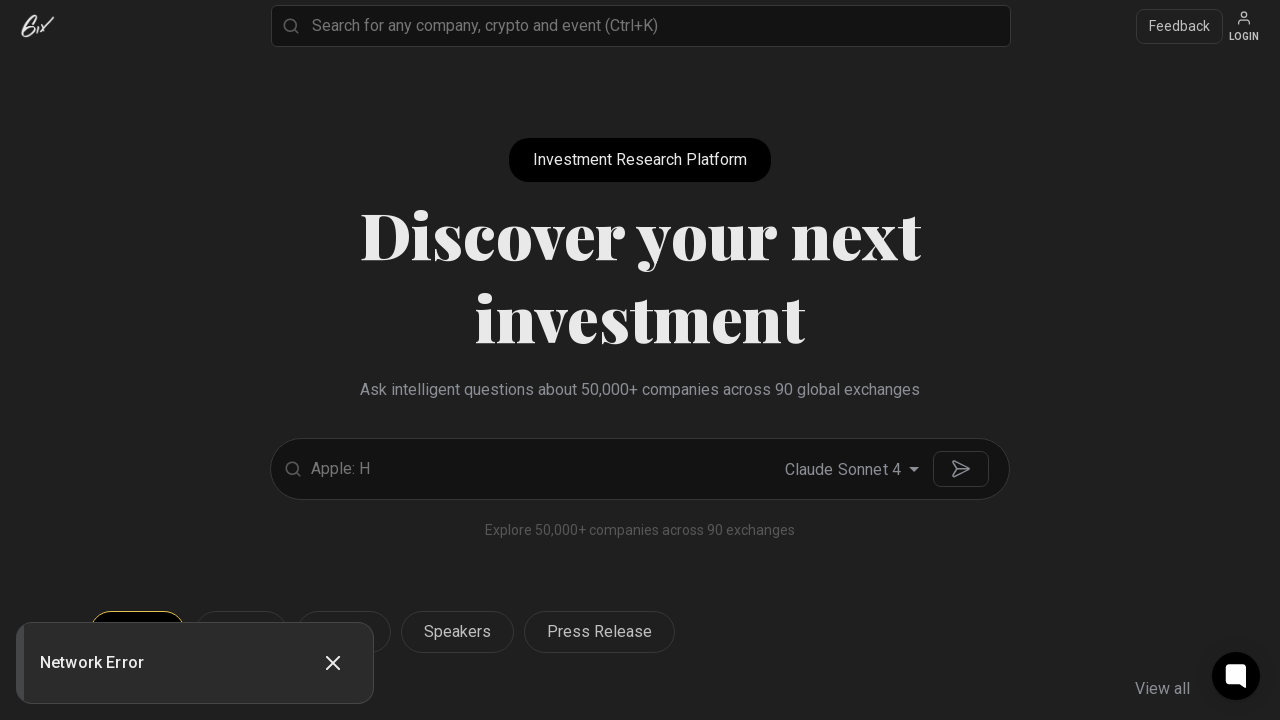

--- FILE ---
content_type: text/html; charset=utf-8
request_url: https://6ix.com/
body_size: 1448
content:
<!doctype html><html lang="en" class="dark-theme"><head><meta charset="utf-8"/><meta property="fb:app_id" content="392702587245505"/><link rel="icon" href="./images/favicon.ico"/><meta name="viewport" content="width=device-width,initial-scale=1,maximum-scale=1,user-scalable=no"/><meta name="theme-color" content="#131313"/><meta http-equiv="X-UA-Compatible" content="IE=Edge"/><meta http-equiv="Content-Type" content="text/html; charset=UTF-8"/><title>6ix</title><meta name="description" content="Find your next investment"/><link rel="apple-touch-icon" href="./images/logo192.png"/><link rel="manifest" href="/manifest.json"/><link href="https://fonts.googleapis.com/css2?family=Playfair+Display:wght@400;500;600;700;800;900&family=Roboto:wght@100;300;400;500;700;900&display=swap" rel="stylesheet"/><script>(function (w, d, s, l, i) {
        w[l] = w[l] || [];
        w[l].push({
          "gtm.start": new Date().getTime(),
          event: "gtm.js",
        });
        var f = d.getElementsByTagName(s)[0],
          j = d.createElement(s),
          dl = l != "dataLayer" ? "&l=" + l : "";
        j.async = true;
        j.src = "https://www.googletagmanager.com/gtm.js?id=" + i + dl;
        f.parentNode.insertBefore(j, f);
      })(window, document, "script", "dataLayer", "GTM-NCGLR85");</script><script src="https://cdn.plyr.io/3.7.8/plyr.polyfilled.js"></script><script type="application/ld+json">{
        "@context": "https://schema.org",
        "@type": "FundingScheme",
        "name": "6ix",
        "url": "https://6ix.com/",
        "logo": "https://6ix.com/",
        "sameAs": [
          "https://www.linkedin.com/company/6ix",
          "https://www.instagram.com/6ixdotcom/",
          "https://www.facebook.com/6ixdotcom",
          "https://x.com/6ix"
        ]
      }</script><script type="application/ld+json">{
        "@context": "http://schema.org",
        "@type": "SiteNavigationElement",
        "name": ["Home", "About", "Careers", "Security", "Privacy Policy"],
        "url": [
          "https://6ix.com/",
          "https://6ix.com/about",
          "https://6ix.com/careers",
          "https://6ix.com/security",
          "https://6ix.com/privacy-policy"
        ]
      }</script><script type="application/ld+json">{
        "@context": "https://schema.org/",
        "@type": "BreadcrumbList",
        "itemListElement": [
          {
            "@type": "ListItem",
            "position": 1,
            "name": "home",
            "item": "https://6ix.com/"
          },
          {
            "@type": "ListItem",
            "position": 2,
            "name": "about",
            "item": "https://6ix.com/about"
          },
          {
            "@type": "ListItem",
            "position": 3,
            "name": "careers",
            "item": "https://6ix.com/careers"
          },
          {
            "@type": "ListItem",
            "position": 4,
            "name": "security",
            "item": "https://6ix.com/security"
          },
          {
            "@type": "ListItem",
            "position": 5,
            "name": "disclaimer",
            "item": "https://6ix.com/disclaimer"
          },
          {
            "@type": "ListItem",
            "position": 6,
            "name": "privacy-policy",
            "item": "https://6ix.com/privacy-policy"
          },
          {
            "@type": "ListItem",
            "position": 7,
            "name": "terms",
            "item": "https://6ix.com/terms"
          }
        ]
      }</script><script type="application/ld+json">{
        "@context": "http://schema.org",
        "@type": "Service",
        "name": "6ix Investment Platform",
        "description": "6ix is an investment community platform connecting companies, investors, and thought leaders through events, stock insights, and cryptocurrency updates.",
        "url": "https://6ix.com/",
        "provider": {
          "@type": "Organization",
          "name": "6ix",
          "url": "https://6ix.com"
        },
        "serviceType": "Investment Platform — Stocks, Cryptocurrency & Events",
        "brand": {
          "@type": "Brand",
          "name": "6ix"
        }
      }</script><script>window.googleTranslateElementInit = function () {
        if (window.googleTranslateInitDone) return;
        window.googleTranslateInitDone = true;

        new google.translate.TranslateElement(
          {
            pageLanguage: "en",
            autoDisplay: false,
          },
          "google_translate_element"
        );
      };</script><script src="//translate.google.com/translate_a/element.js?cb=googleTranslateElementInit"></script><base href="/"><script defer="defer" src="/static/js/main.cbb6c2b4.js"></script><link href="/static/css/main.cbb6c2b4.css" rel="stylesheet"></head><body><noscript>You need to enable JavaScript to run this app.</noscript><div id="google_translate_element" style="display: none"></div><div id="six-events-directory"></div><noscript><iframe src="https://www.googletagmanager.com/ns.html?id=GTM-NCGLR85" height="0" width="0" style="display: none; visibility: hidden"></iframe></noscript><script defer src="https://static.cloudflareinsights.com/beacon.min.js/vcd15cbe7772f49c399c6a5babf22c1241717689176015" integrity="sha512-ZpsOmlRQV6y907TI0dKBHq9Md29nnaEIPlkf84rnaERnq6zvWvPUqr2ft8M1aS28oN72PdrCzSjY4U6VaAw1EQ==" data-cf-beacon='{"version":"2024.11.0","token":"2d613f2753184d148b98746b2b19f7ec","r":1,"server_timing":{"name":{"cfCacheStatus":true,"cfEdge":true,"cfExtPri":true,"cfL4":true,"cfOrigin":true,"cfSpeedBrain":true},"location_startswith":null}}' crossorigin="anonymous"></script>
</body></html>

--- FILE ---
content_type: text/css; charset=utf-8
request_url: https://6ix.com/static/css/main.cbb6c2b4.css
body_size: 23116
content:
@charset "UTF-8";@keyframes plyr-progress{to{background-position:25px 0;background-position:var(--plyr-progress-loading-size,25px) 0}}@keyframes plyr-popup{0%{opacity:.5;transform:translateY(10px)}to{opacity:1;transform:translateY(0)}}@keyframes plyr-fade-in{0%{opacity:0}to{opacity:1}}.plyr{-moz-osx-font-smoothing:grayscale;-webkit-font-smoothing:antialiased;align-items:center;direction:ltr;display:flex;flex-direction:column;font-family:inherit;font-family:var(--plyr-font-family,inherit);font-variant-numeric:tabular-nums;font-weight:400;font-weight:var(--plyr-font-weight-regular,400);line-height:1.7;line-height:var(--plyr-line-height,1.7);max-width:100%;min-width:200px;position:relative;text-shadow:none;transition:box-shadow .3s ease;z-index:0}.plyr audio,.plyr iframe,.plyr video{display:block;height:100%;width:100%}.plyr button{font:inherit;line-height:inherit;width:auto}.plyr:focus{outline:0}.plyr--full-ui{box-sizing:border-box}.plyr--full-ui *,.plyr--full-ui :after,.plyr--full-ui :before{box-sizing:inherit}.plyr--full-ui a,.plyr--full-ui button,.plyr--full-ui input,.plyr--full-ui label{touch-action:manipulation}.plyr__badge{background:#4a5464;background:var(--plyr-badge-background,#4a5464);border-radius:2px;border-radius:var(--plyr-badge-border-radius,2px);color:#fff;color:var(--plyr-badge-text-color,#fff);font-size:9px;font-size:var(--plyr-font-size-badge,9px);line-height:1;padding:3px 4px}.plyr--full-ui ::-webkit-media-text-track-container{display:none}.plyr__captions{animation:plyr-fade-in .3s ease;bottom:0;display:none;font-size:13px;font-size:var(--plyr-font-size-small,13px);left:0;padding:10px;padding:var(--plyr-control-spacing,10px);position:absolute;text-align:center;transition:transform .4s ease-in-out;width:100%}.plyr__captions span:empty{display:none}@media (min-width:480px){.plyr__captions{font-size:15px;font-size:var(--plyr-font-size-base,15px);padding:20px;padding:calc(var(--plyr-control-spacing, 10px)*2)}}@media (min-width:768px){.plyr__captions{font-size:18px;font-size:var(--plyr-font-size-large,18px)}}.plyr--captions-active .plyr__captions{display:block}.plyr:not(.plyr--hide-controls) .plyr__controls:not(:empty)~.plyr__captions{transform:translateY(-40px);transform:translateY(calc(var(--plyr-control-spacing, 10px)*-4))}.plyr__caption{background:#000c;background:var(--plyr-captions-background,#000c);border-radius:2px;-webkit-box-decoration-break:clone;box-decoration-break:clone;color:#fff;color:var(--plyr-captions-text-color,#fff);line-height:185%;padding:.2em .5em;white-space:pre-wrap}.plyr__caption div{display:inline}.plyr__control{background:#0000;border:0;border-radius:4px;border-radius:var(--plyr-control-radius,4px);color:inherit;cursor:pointer;flex-shrink:0;overflow:visible;padding:7px;padding:calc(var(--plyr-control-spacing, 10px)*.7);position:relative;transition:all .1s ease-in-out}.plyr__control svg{fill:currentColor;display:block;height:18px;height:var(--plyr-control-icon-size,18px);pointer-events:none;width:18px;width:var(--plyr-control-icon-size,18px)}.plyr__control:focus{outline:0}.plyr__control:focus-visible{outline:2px dashed #00b2ff;outline:2px dashed var(--plyr-focus-visible-color,var(--plyr-color-main,var(--plyr-color-main,#00b2ff)));outline-offset:2px}a.plyr__control{text-decoration:none}.plyr__control.plyr__control--pressed .icon--not-pressed,.plyr__control.plyr__control--pressed .label--not-pressed,.plyr__control:not(.plyr__control--pressed) .icon--pressed,.plyr__control:not(.plyr__control--pressed) .label--pressed,a.plyr__control:after,a.plyr__control:before{display:none}.plyr--full-ui ::-webkit-media-controls{display:none}.plyr__controls{align-items:center;display:flex;justify-content:flex-end;text-align:center}.plyr__controls .plyr__progress__container{flex:1;min-width:0}.plyr__controls .plyr__controls__item{margin-left:2.5px;margin-left:calc(var(--plyr-control-spacing, 10px)/4)}.plyr__controls .plyr__controls__item:first-child{margin-left:0;margin-right:auto}.plyr__controls .plyr__controls__item.plyr__progress__container{padding-left:2.5px;padding-left:calc(var(--plyr-control-spacing, 10px)/4)}.plyr__controls .plyr__controls__item.plyr__time{padding:0 5px;padding:0 calc(var(--plyr-control-spacing, 10px)/2)}.plyr__controls .plyr__controls__item.plyr__progress__container:first-child,.plyr__controls .plyr__controls__item.plyr__time+.plyr__time,.plyr__controls .plyr__controls__item.plyr__time:first-child{padding-left:0}.plyr [data-plyr=airplay],.plyr [data-plyr=captions],.plyr [data-plyr=fullscreen],.plyr [data-plyr=pip],.plyr__controls:empty{display:none}.plyr--airplay-supported [data-plyr=airplay],.plyr--captions-enabled [data-plyr=captions],.plyr--fullscreen-enabled [data-plyr=fullscreen],.plyr--pip-supported [data-plyr=pip]{display:inline-block}.plyr__menu{display:flex;position:relative}.plyr__menu .plyr__control svg{transition:transform .3s ease}.plyr__menu .plyr__control[aria-expanded=true] svg{transform:rotate(90deg)}.plyr__menu .plyr__control[aria-expanded=true] .plyr__tooltip{display:none}.plyr__menu__container{animation:plyr-popup .2s ease;background:#ffffffe6;background:var(--plyr-menu-background,#ffffffe6);border-radius:8px;border-radius:var(--plyr-menu-radius,8px);bottom:100%;box-shadow:0 1px 2px #00000026;box-shadow:var(--plyr-menu-shadow,0 1px 2px #00000026);color:#4a5464;color:var(--plyr-menu-color,#4a5464);font-size:15px;font-size:var(--plyr-font-size-base,15px);margin-bottom:10px;position:absolute;right:-3px;text-align:left;white-space:nowrap;z-index:3}.plyr__menu__container>div{overflow:hidden;transition:height .35s cubic-bezier(.4,0,.2,1),width .35s cubic-bezier(.4,0,.2,1)}.plyr__menu__container:after{border:4px solid #0000;border:var(--plyr-menu-arrow-size,4px) solid #0000;border-top-color:var(--plyr-menu-background,#ffffffe6);content:"";height:0;position:absolute;right:14px;right:calc(var(--plyr-control-icon-size, 18px)/2 + var(--plyr-control-spacing, 10px)*.7 - var(--plyr-menu-arrow-size, 4px)/2);top:100%;width:0}.plyr__menu__container [role=menu]{padding:7px;padding:calc(var(--plyr-control-spacing, 10px)*.7)}.plyr__menu__container [role=menuitem],.plyr__menu__container [role=menuitemradio]{margin-top:2px}.plyr__menu__container [role=menuitem]:first-child,.plyr__menu__container [role=menuitemradio]:first-child{margin-top:0}.plyr__menu__container .plyr__control{align-items:center;color:#4a5464;color:var(--plyr-menu-color,#4a5464);display:flex;font-size:13px;font-size:var(--plyr-font-size-menu,var(--plyr-font-size-small,13px));padding:4.66667px 10.5px;padding:calc(var(--plyr-control-spacing, 10px)*.7/1.5) calc(var(--plyr-control-spacing, 10px)*.7*1.5);-webkit-user-select:none;user-select:none;width:100%}.plyr__menu__container .plyr__control>span{align-items:inherit;display:flex;width:100%}.plyr__menu__container .plyr__control:after{border:4px solid #0000;border:var(--plyr-menu-item-arrow-size,4px) solid #0000;content:"";position:absolute;top:50%;transform:translateY(-50%)}.plyr__menu__container .plyr__control--forward{padding-right:28px;padding-right:calc(var(--plyr-control-spacing, 10px)*.7*4)}.plyr__menu__container .plyr__control--forward:after{border-left-color:#728197;border-left-color:var(--plyr-menu-arrow-color,#728197);right:6.5px;right:calc(var(--plyr-control-spacing, 10px)*.7*1.5 - var(--plyr-menu-item-arrow-size, 4px))}.plyr__menu__container .plyr__control--forward:focus-visible:after,.plyr__menu__container .plyr__control--forward:hover:after{border-left-color:initial}.plyr__menu__container .plyr__control--back{font-weight:400;font-weight:var(--plyr-font-weight-regular,400);margin:7px;margin:calc(var(--plyr-control-spacing, 10px)*.7);margin-bottom:3.5px;margin-bottom:calc(var(--plyr-control-spacing, 10px)*.7/2);padding-left:28px;padding-left:calc(var(--plyr-control-spacing, 10px)*.7*4);position:relative;width:calc(100% - 14px);width:calc(100% - var(--plyr-control-spacing, 10px)*.7*2)}.plyr__menu__container .plyr__control--back:after{border-right-color:#728197;border-right-color:var(--plyr-menu-arrow-color,#728197);left:6.5px;left:calc(var(--plyr-control-spacing, 10px)*.7*1.5 - var(--plyr-menu-item-arrow-size, 4px))}.plyr__menu__container .plyr__control--back:before{background:#dcdfe5;background:var(--plyr-menu-back-border-color,#dcdfe5);box-shadow:0 1px 0 #fff;box-shadow:0 1px 0 var(--plyr-menu-back-border-shadow-color,#fff);content:"";height:1px;left:0;margin-top:3.5px;margin-top:calc(var(--plyr-control-spacing, 10px)*.7/2);overflow:hidden;position:absolute;right:0;top:100%}.plyr__menu__container .plyr__control--back:focus-visible:after,.plyr__menu__container .plyr__control--back:hover:after{border-right-color:initial}.plyr__menu__container .plyr__control[role=menuitemradio]{padding-left:7px;padding-left:calc(var(--plyr-control-spacing, 10px)*.7)}.plyr__menu__container .plyr__control[role=menuitemradio]:after,.plyr__menu__container .plyr__control[role=menuitemradio]:before{border-radius:100%}.plyr__menu__container .plyr__control[role=menuitemradio]:before{background:#0000001a;content:"";display:block;flex-shrink:0;height:16px;margin-right:10px;margin-right:var(--plyr-control-spacing,10px);transition:all .3s ease;width:16px}.plyr__menu__container .plyr__control[role=menuitemradio]:after{background:#fff;border:0;height:6px;left:12px;opacity:0;top:50%;transform:translateY(-50%) scale(0);transition:transform .3s ease,opacity .3s ease;width:6px}.plyr__menu__container .plyr__control[role=menuitemradio][aria-checked=true]:before{background:#00b2ff;background:var(--plyr-control-toggle-checked-background,var(--plyr-color-main,var(--plyr-color-main,#00b2ff)))}.plyr__menu__container .plyr__control[role=menuitemradio][aria-checked=true]:after{opacity:1;transform:translateY(-50%) scale(1)}.plyr__menu__container .plyr__control[role=menuitemradio]:focus-visible:before,.plyr__menu__container .plyr__control[role=menuitemradio]:hover:before{background:#23282f1a}.plyr__menu__container .plyr__menu__value{align-items:center;display:flex;margin-left:auto;margin-right:-5px;margin-right:calc(var(--plyr-control-spacing, 10px)*.7*-1 + 2px);overflow:hidden;padding-left:24.5px;padding-left:calc(var(--plyr-control-spacing, 10px)*.7*3.5);pointer-events:none}.plyr--full-ui input[type=range]{appearance:none;background:#0000;border:0;border-radius:26px;border-radius:calc(var(--plyr-range-thumb-height, 13px)*2);color:#00b2ff;color:var(--plyr-range-fill-background,var(--plyr-color-main,var(--plyr-color-main,#00b2ff)));display:block;height:19px;height:calc(var(--plyr-range-thumb-active-shadow-width, 3px)*2 + var(--plyr-range-thumb-height, 13px));margin:0;min-width:0;padding:0;transition:box-shadow .3s ease;width:100%}.plyr--full-ui input[type=range]::-webkit-slider-runnable-track{background:#0000;background-image:linear-gradient(90deg,currentColor,#0000 0);background-image:linear-gradient(to right,currentColor var(--value,0),#0000 var(--value,0));border:0;border-radius:2.5px;border-radius:calc(var(--plyr-range-track-height, 5px)/2);height:5px;height:var(--plyr-range-track-height,5px);-webkit-transition:box-shadow .3s ease;transition:box-shadow .3s ease;-webkit-user-select:none;user-select:none}.plyr--full-ui input[type=range]::-webkit-slider-thumb{appearance:none;background:#fff;background:var(--plyr-range-thumb-background,#fff);border:0;border-radius:100%;box-shadow:0 1px 1px #23282f26,0 0 0 1px #23282f33;box-shadow:var(--plyr-range-thumb-shadow,0 1px 1px #23282f26,0 0 0 1px #23282f33);height:13px;height:var(--plyr-range-thumb-height,13px);margin-top:-4px;margin-top:calc((var(--plyr-range-thumb-height, 13px) - var(--plyr-range-track-height, 5px))/2*-1);position:relative;-webkit-transition:all .2s ease;transition:all .2s ease;width:13px;width:var(--plyr-range-thumb-height,13px)}.plyr--full-ui input[type=range]::-moz-range-track{background:#0000;border:0;border-radius:2.5px;border-radius:calc(var(--plyr-range-track-height, 5px)/2);height:5px;height:var(--plyr-range-track-height,5px);-moz-transition:box-shadow .3s ease;transition:box-shadow .3s ease;user-select:none}.plyr--full-ui input[type=range]::-moz-range-thumb{background:#fff;background:var(--plyr-range-thumb-background,#fff);border:0;border-radius:100%;box-shadow:0 1px 1px #23282f26,0 0 0 1px #23282f33;box-shadow:var(--plyr-range-thumb-shadow,0 1px 1px #23282f26,0 0 0 1px #23282f33);height:13px;height:var(--plyr-range-thumb-height,13px);position:relative;-moz-transition:all .2s ease;transition:all .2s ease;width:13px;width:var(--plyr-range-thumb-height,13px)}.plyr--full-ui input[type=range]::-moz-range-progress{background:currentColor;border-radius:2.5px;border-radius:calc(var(--plyr-range-track-height, 5px)/2);height:5px;height:var(--plyr-range-track-height,5px)}.plyr--full-ui input[type=range]::-ms-track{color:#0000}.plyr--full-ui input[type=range]::-ms-fill-upper,.plyr--full-ui input[type=range]::-ms-track{background:#0000;border:0;border-radius:2.5px;border-radius:calc(var(--plyr-range-track-height, 5px)/2);height:5px;height:var(--plyr-range-track-height,5px);-ms-transition:box-shadow .3s ease;transition:box-shadow .3s ease;user-select:none}.plyr--full-ui input[type=range]::-ms-fill-lower{background:#0000;background:currentColor;border:0;border-radius:2.5px;border-radius:calc(var(--plyr-range-track-height, 5px)/2);height:5px;height:var(--plyr-range-track-height,5px);-ms-transition:box-shadow .3s ease;transition:box-shadow .3s ease;user-select:none}.plyr--full-ui input[type=range]::-ms-thumb{background:#fff;background:var(--plyr-range-thumb-background,#fff);border:0;border-radius:100%;box-shadow:0 1px 1px #23282f26,0 0 0 1px #23282f33;box-shadow:var(--plyr-range-thumb-shadow,0 1px 1px #23282f26,0 0 0 1px #23282f33);height:13px;height:var(--plyr-range-thumb-height,13px);margin-top:0;position:relative;-ms-transition:all .2s ease;transition:all .2s ease;width:13px;width:var(--plyr-range-thumb-height,13px)}.plyr--full-ui input[type=range]::-ms-tooltip{display:none}.plyr--full-ui input[type=range]::-moz-focus-outer{border:0}.plyr--full-ui input[type=range]:focus{outline:0}.plyr--full-ui input[type=range]:focus-visible::-webkit-slider-runnable-track{outline:2px dashed #00b2ff;outline:2px dashed var(--plyr-focus-visible-color,var(--plyr-color-main,var(--plyr-color-main,#00b2ff)));outline-offset:2px}.plyr--full-ui input[type=range]:focus-visible::-moz-range-track{outline:2px dashed #00b2ff;outline:2px dashed var(--plyr-focus-visible-color,var(--plyr-color-main,var(--plyr-color-main,#00b2ff)));outline-offset:2px}.plyr--full-ui input[type=range]:focus-visible::-ms-track{outline:2px dashed #00b2ff;outline:2px dashed var(--plyr-focus-visible-color,var(--plyr-color-main,var(--plyr-color-main,#00b2ff)));outline-offset:2px}.plyr__poster{background-color:#000;background-color:var(--plyr-video-background,var(--plyr-video-background,#000));background-position:50% 50%;background-repeat:no-repeat;background-size:contain;height:100%;left:0;opacity:0;position:absolute;top:0;transition:opacity .2s ease;width:100%;z-index:1}.plyr--stopped.plyr__poster-enabled .plyr__poster{opacity:1}.plyr--youtube.plyr--paused.plyr__poster-enabled:not(.plyr--stopped) .plyr__poster{display:none}.plyr__time{font-size:13px;font-size:var(--plyr-font-size-time,var(--plyr-font-size-small,13px))}.plyr__time+.plyr__time:before{content:"⁄";margin-right:10px;margin-right:var(--plyr-control-spacing,10px)}@media (max-width:767px){.plyr__time+.plyr__time{display:none}}.plyr__tooltip{background:#fff;background:var(--plyr-tooltip-background,#fff);border-radius:5px;border-radius:var(--plyr-tooltip-radius,5px);bottom:100%;box-shadow:0 1px 2px #00000026;box-shadow:var(--plyr-tooltip-shadow,0 1px 2px #00000026);color:#4a5464;color:var(--plyr-tooltip-color,#4a5464);font-size:13px;font-size:var(--plyr-font-size-small,13px);font-weight:400;font-weight:var(--plyr-font-weight-regular,400);left:50%;line-height:1.3;margin-bottom:10px;margin-bottom:calc(var(--plyr-control-spacing, 10px)/2*2);opacity:0;padding:5px 7.5px;padding:calc(var(--plyr-control-spacing, 10px)/2) calc(var(--plyr-control-spacing, 10px)/2*1.5);pointer-events:none;position:absolute;transform:translate(-50%,10px) scale(.8);transform-origin:50% 100%;transition:transform .2s ease .1s,opacity .2s ease .1s;white-space:nowrap;z-index:2}.plyr__tooltip:before{border-left:4px solid #0000;border-left:var(--plyr-tooltip-arrow-size,4px) solid #0000;border-right:4px solid #0000;border-right:var(--plyr-tooltip-arrow-size,4px) solid #0000;border-top:4px solid #fff;border-top:var(--plyr-tooltip-arrow-size,4px) solid var(--plyr-tooltip-background,#fff);bottom:-4px;bottom:calc(var(--plyr-tooltip-arrow-size, 4px)*-1);content:"";height:0;left:50%;position:absolute;transform:translateX(-50%);width:0;z-index:2}.plyr .plyr__control:focus-visible .plyr__tooltip,.plyr .plyr__control:hover .plyr__tooltip,.plyr__tooltip--visible{opacity:1;transform:translate(-50%) scale(1)}.plyr .plyr__control:hover .plyr__tooltip{z-index:3}.plyr__controls>.plyr__control:first-child .plyr__tooltip,.plyr__controls>.plyr__control:first-child+.plyr__control .plyr__tooltip{left:0;transform:translateY(10px) scale(.8);transform-origin:0 100%}.plyr__controls>.plyr__control:first-child .plyr__tooltip:before,.plyr__controls>.plyr__control:first-child+.plyr__control .plyr__tooltip:before{left:16px;left:calc(var(--plyr-control-icon-size, 18px)/2 + var(--plyr-control-spacing, 10px)*.7)}.plyr__controls>.plyr__control:last-child .plyr__tooltip{left:auto;right:0;transform:translateY(10px) scale(.8);transform-origin:100% 100%}.plyr__controls>.plyr__control:last-child .plyr__tooltip:before{left:auto;right:16px;right:calc(var(--plyr-control-icon-size, 18px)/2 + var(--plyr-control-spacing, 10px)*.7);transform:translateX(50%)}.plyr__controls>.plyr__control:first-child .plyr__tooltip--visible,.plyr__controls>.plyr__control:first-child+.plyr__control .plyr__tooltip--visible,.plyr__controls>.plyr__control:first-child+.plyr__control:focus-visible .plyr__tooltip,.plyr__controls>.plyr__control:first-child+.plyr__control:hover .plyr__tooltip,.plyr__controls>.plyr__control:first-child:focus-visible .plyr__tooltip,.plyr__controls>.plyr__control:first-child:hover .plyr__tooltip,.plyr__controls>.plyr__control:last-child .plyr__tooltip--visible,.plyr__controls>.plyr__control:last-child:focus-visible .plyr__tooltip,.plyr__controls>.plyr__control:last-child:hover .plyr__tooltip{transform:translate(0) scale(1)}.plyr__progress{left:6.5px;left:calc(var(--plyr-range-thumb-height, 13px)*.5);margin-right:13px;margin-right:var(--plyr-range-thumb-height,13px);position:relative}.plyr__progress input[type=range],.plyr__progress__buffer{margin-left:-6.5px;margin-left:calc(var(--plyr-range-thumb-height, 13px)*-.5);margin-right:-6.5px;margin-right:calc(var(--plyr-range-thumb-height, 13px)*-.5);width:calc(100% + 13px);width:calc(100% + var(--plyr-range-thumb-height, 13px))}.plyr__progress input[type=range]{position:relative;z-index:2}.plyr__progress .plyr__tooltip{left:0;max-width:120px;overflow-wrap:break-word}.plyr__progress__buffer{-webkit-appearance:none;background:#0000;border:0;border-radius:100px;height:5px;height:var(--plyr-range-track-height,5px);left:0;margin-top:-2.5px;margin-top:calc(var(--plyr-range-track-height, 5px)/2*-1);padding:0;position:absolute;top:50%}.plyr__progress__buffer::-webkit-progress-bar{background:#0000}.plyr__progress__buffer::-webkit-progress-value{background:currentColor;border-radius:100px;min-width:5px;min-width:var(--plyr-range-track-height,5px);-webkit-transition:width .2s ease;transition:width .2s ease}.plyr__progress__buffer::-moz-progress-bar{background:currentColor;border-radius:100px;min-width:5px;min-width:var(--plyr-range-track-height,5px);-moz-transition:width .2s ease;transition:width .2s ease}.plyr__progress__buffer::-ms-fill{border-radius:100px;-ms-transition:width .2s ease;transition:width .2s ease}.plyr--loading .plyr__progress__buffer{animation:plyr-progress 1s linear infinite;background-image:linear-gradient(-45deg,#23282f99 25%,#0000 0,#0000 50%,#23282f99 0,#23282f99 75%,#0000 0,#0000);background-image:linear-gradient(-45deg,var(--plyr-progress-loading-background,#23282f99) 25%,#0000 25%,#0000 50%,var(--plyr-progress-loading-background,#23282f99) 50%,var(--plyr-progress-loading-background,#23282f99) 75%,#0000 75%,#0000);background-repeat:repeat-x;background-size:25px 25px;background-size:var(--plyr-progress-loading-size,25px) var(--plyr-progress-loading-size,25px);color:#0000}.plyr--video.plyr--loading .plyr__progress__buffer{background-color:#ffffff40;background-color:var(--plyr-video-progress-buffered-background,#ffffff40)}.plyr--audio.plyr--loading .plyr__progress__buffer{background-color:#c1c8d199;background-color:var(--plyr-audio-progress-buffered-background,#c1c8d199)}.plyr__progress__marker{background-color:#fff;background-color:var(--plyr-progress-marker-background,#fff);border-radius:1px;height:5px;height:var(--plyr-range-track-height,5px);position:absolute;top:50%;transform:translate(-50%,-50%);width:3px;width:var(--plyr-progress-marker-width,3px);z-index:3}.plyr__volume{align-items:center;display:flex;position:relative}.plyr__volume input[type=range]{margin-left:5px;margin-left:calc(var(--plyr-control-spacing, 10px)/2);margin-right:5px;margin-right:calc(var(--plyr-control-spacing, 10px)/2);max-width:90px;min-width:60px;position:relative;z-index:2}.plyr--audio{display:block}.plyr--audio .plyr__controls{background:#fff;background:var(--plyr-audio-controls-background,#fff);border-radius:inherit;color:#4a5464;color:var(--plyr-audio-control-color,#4a5464);padding:10px;padding:var(--plyr-control-spacing,10px)}.plyr--audio .plyr__control:focus-visible,.plyr--audio .plyr__control:hover,.plyr--audio .plyr__control[aria-expanded=true]{background:#00b2ff;background:var(--plyr-audio-control-background-hover,var(--plyr-color-main,var(--plyr-color-main,#00b2ff)));color:#fff;color:var(--plyr-audio-control-color-hover,#fff)}.plyr--full-ui.plyr--audio input[type=range]::-webkit-slider-runnable-track{background-color:#c1c8d199;background-color:var(--plyr-audio-range-track-background,var(--plyr-audio-progress-buffered-background,#c1c8d199))}.plyr--full-ui.plyr--audio input[type=range]::-moz-range-track{background-color:#c1c8d199;background-color:var(--plyr-audio-range-track-background,var(--plyr-audio-progress-buffered-background,#c1c8d199))}.plyr--full-ui.plyr--audio input[type=range]::-ms-track{background-color:#c1c8d199;background-color:var(--plyr-audio-range-track-background,var(--plyr-audio-progress-buffered-background,#c1c8d199))}.plyr--full-ui.plyr--audio input[type=range]:active::-webkit-slider-thumb{box-shadow:0 1px 1px #23282f26,0 0 0 1px #23282f33,0 0 0 3px #23282f1a;box-shadow:var(--plyr-range-thumb-shadow,0 1px 1px #23282f26,0 0 0 1px #23282f33),0 0 0 var(--plyr-range-thumb-active-shadow-width,3px) var(--plyr-audio-range-thumb-active-shadow-color,#23282f1a)}.plyr--full-ui.plyr--audio input[type=range]:active::-moz-range-thumb{box-shadow:0 1px 1px #23282f26,0 0 0 1px #23282f33,0 0 0 3px #23282f1a;box-shadow:var(--plyr-range-thumb-shadow,0 1px 1px #23282f26,0 0 0 1px #23282f33),0 0 0 var(--plyr-range-thumb-active-shadow-width,3px) var(--plyr-audio-range-thumb-active-shadow-color,#23282f1a)}.plyr--full-ui.plyr--audio input[type=range]:active::-ms-thumb{box-shadow:0 1px 1px #23282f26,0 0 0 1px #23282f33,0 0 0 3px #23282f1a;box-shadow:var(--plyr-range-thumb-shadow,0 1px 1px #23282f26,0 0 0 1px #23282f33),0 0 0 var(--plyr-range-thumb-active-shadow-width,3px) var(--plyr-audio-range-thumb-active-shadow-color,#23282f1a)}.plyr--audio .plyr__progress__buffer{color:#c1c8d199;color:var(--plyr-audio-progress-buffered-background,#c1c8d199)}.plyr--video{overflow:hidden}.plyr--video.plyr--menu-open{overflow:visible}.plyr__video-wrapper{background:#000;background:var(--plyr-video-background,var(--plyr-video-background,#000));border-radius:inherit;height:100%;margin:auto;overflow:hidden;position:relative;width:100%}.plyr__video-embed,.plyr__video-wrapper--fixed-ratio{aspect-ratio:16/9}@supports not (aspect-ratio:16/9){.plyr__video-embed,.plyr__video-wrapper--fixed-ratio{height:0;padding-bottom:56.25%;position:relative}}.plyr__video-embed iframe,.plyr__video-wrapper--fixed-ratio video{border:0;height:100%;left:0;position:absolute;top:0;width:100%}.plyr--full-ui .plyr__video-embed>.plyr__video-embed__container{padding-bottom:240%;position:relative;transform:translateY(-38.28125%)}.plyr--video .plyr__controls{background:linear-gradient(#0000,#000000bf);background:var(--plyr-video-controls-background,linear-gradient(#0000,#000000bf));border-bottom-left-radius:inherit;border-bottom-right-radius:inherit;bottom:0;color:#fff;color:var(--plyr-video-control-color,#fff);left:0;padding:5px;padding:calc(var(--plyr-control-spacing, 10px)/2);padding-top:20px;padding-top:calc(var(--plyr-control-spacing, 10px)*2);position:absolute;right:0;transition:opacity .4s ease-in-out,transform .4s ease-in-out;z-index:3}@media (min-width:480px){.plyr--video .plyr__controls{padding:10px;padding:var(--plyr-control-spacing,10px);padding-top:35px;padding-top:calc(var(--plyr-control-spacing, 10px)*3.5)}}.plyr--video.plyr--hide-controls .plyr__controls{opacity:0;pointer-events:none;transform:translateY(100%)}.plyr--video .plyr__control:focus-visible,.plyr--video .plyr__control:hover,.plyr--video .plyr__control[aria-expanded=true]{background:#00b2ff;background:var(--plyr-video-control-background-hover,var(--plyr-color-main,var(--plyr-color-main,#00b2ff)));color:#fff;color:var(--plyr-video-control-color-hover,#fff)}.plyr__control--overlaid{background:#00b2ff;background:var(--plyr-video-control-background-hover,var(--plyr-color-main,var(--plyr-color-main,#00b2ff)));border:0;border-radius:100%;color:#fff;color:var(--plyr-video-control-color,#fff);display:none;left:50%;opacity:.9;padding:15px;padding:calc(var(--plyr-control-spacing, 10px)*1.5);position:absolute;top:50%;transform:translate(-50%,-50%);transition:.3s;z-index:2}.plyr__control--overlaid svg{left:2px;position:relative}.plyr__control--overlaid:focus,.plyr__control--overlaid:hover{opacity:1}.plyr--playing .plyr__control--overlaid{opacity:0;visibility:hidden}.plyr--full-ui.plyr--video .plyr__control--overlaid{display:block}.plyr--full-ui.plyr--video input[type=range]::-webkit-slider-runnable-track{background-color:#ffffff40;background-color:var(--plyr-video-range-track-background,var(--plyr-video-progress-buffered-background,#ffffff40))}.plyr--full-ui.plyr--video input[type=range]::-moz-range-track{background-color:#ffffff40;background-color:var(--plyr-video-range-track-background,var(--plyr-video-progress-buffered-background,#ffffff40))}.plyr--full-ui.plyr--video input[type=range]::-ms-track{background-color:#ffffff40;background-color:var(--plyr-video-range-track-background,var(--plyr-video-progress-buffered-background,#ffffff40))}.plyr--full-ui.plyr--video input[type=range]:active::-webkit-slider-thumb{box-shadow:0 1px 1px #23282f26,0 0 0 1px #23282f33,0 0 0 3px #ffffff80;box-shadow:var(--plyr-range-thumb-shadow,0 1px 1px #23282f26,0 0 0 1px #23282f33),0 0 0 var(--plyr-range-thumb-active-shadow-width,3px) var(--plyr-audio-range-thumb-active-shadow-color,#ffffff80)}.plyr--full-ui.plyr--video input[type=range]:active::-moz-range-thumb{box-shadow:0 1px 1px #23282f26,0 0 0 1px #23282f33,0 0 0 3px #ffffff80;box-shadow:var(--plyr-range-thumb-shadow,0 1px 1px #23282f26,0 0 0 1px #23282f33),0 0 0 var(--plyr-range-thumb-active-shadow-width,3px) var(--plyr-audio-range-thumb-active-shadow-color,#ffffff80)}.plyr--full-ui.plyr--video input[type=range]:active::-ms-thumb{box-shadow:0 1px 1px #23282f26,0 0 0 1px #23282f33,0 0 0 3px #ffffff80;box-shadow:var(--plyr-range-thumb-shadow,0 1px 1px #23282f26,0 0 0 1px #23282f33),0 0 0 var(--plyr-range-thumb-active-shadow-width,3px) var(--plyr-audio-range-thumb-active-shadow-color,#ffffff80)}.plyr--video .plyr__progress__buffer{color:#ffffff40;color:var(--plyr-video-progress-buffered-background,#ffffff40)}.plyr:fullscreen{background:#000;border-radius:0!important;height:100%;margin:0;width:100%}.plyr:fullscreen video{height:100%}.plyr:fullscreen .plyr__control .icon--exit-fullscreen{display:block}.plyr:fullscreen .plyr__control .icon--exit-fullscreen+svg{display:none}.plyr:fullscreen.plyr--hide-controls{cursor:none}@media (min-width:1024px){.plyr:fullscreen .plyr__captions{font-size:21px;font-size:var(--plyr-font-size-xlarge,21px)}}.plyr--fullscreen-fallback{background:#000;border-radius:0!important;height:100%;inset:0;margin:0;position:fixed;width:100%;z-index:10000000}.plyr--fullscreen-fallback video{height:100%}.plyr--fullscreen-fallback .plyr__control .icon--exit-fullscreen{display:block}.plyr--fullscreen-fallback .plyr__control .icon--exit-fullscreen+svg{display:none}.plyr--fullscreen-fallback.plyr--hide-controls{cursor:none}@media (min-width:1024px){.plyr--fullscreen-fallback .plyr__captions{font-size:21px;font-size:var(--plyr-font-size-xlarge,21px)}}.plyr__ads{border-radius:inherit;cursor:pointer;inset:0;overflow:hidden;position:absolute;z-index:-1}.plyr__ads>div,.plyr__ads>div iframe{height:100%;position:absolute;width:100%}.plyr__ads:after{background:#23282f;border-radius:2px;bottom:10px;bottom:var(--plyr-control-spacing,10px);color:#fff;content:attr(data-badge-text);font-size:11px;padding:2px 6px;pointer-events:none;position:absolute;right:10px;right:var(--plyr-control-spacing,10px);z-index:3}.plyr__ads:empty:after{display:none}.plyr__cues{background:currentColor;display:block;height:5px;height:var(--plyr-range-track-height,5px);left:0;opacity:.8;position:absolute;top:50%;transform:translateY(-50%);width:3px;z-index:3}.plyr__preview-thumb{background-color:#fff;background-color:var(--plyr-tooltip-background,#fff);border-radius:8px;border-radius:var(--plyr-menu-radius,8px);bottom:100%;box-shadow:0 1px 2px #00000026;box-shadow:var(--plyr-tooltip-shadow,0 1px 2px #00000026);margin-bottom:10px;margin-bottom:calc(var(--plyr-control-spacing, 10px)/2*2);opacity:0;padding:3px;pointer-events:none;position:absolute;transform:translateY(10px) scale(.8);transform-origin:50% 100%;transition:transform .2s ease .1s,opacity .2s ease .1s;z-index:2}.plyr__preview-thumb--is-shown{opacity:1;transform:translate(0) scale(1)}.plyr__preview-thumb:before{border-left:4px solid #0000;border-left:var(--plyr-tooltip-arrow-size,4px) solid #0000;border-right:4px solid #0000;border-right:var(--plyr-tooltip-arrow-size,4px) solid #0000;border-top:4px solid #fff;border-top:var(--plyr-tooltip-arrow-size,4px) solid var(--plyr-tooltip-background,#fff);bottom:-4px;bottom:calc(var(--plyr-tooltip-arrow-size, 4px)*-1);content:"";height:0;left:calc(50% + var(--preview-arrow-offset));position:absolute;transform:translateX(-50%);width:0;z-index:2}.plyr__preview-thumb__image-container{background:#c1c8d1;border-radius:7px;border-radius:calc(var(--plyr-menu-radius, 8px) - 1px);overflow:hidden;position:relative;z-index:0}.plyr__preview-thumb__image-container img,.plyr__preview-thumb__image-container:after{height:100%;left:0;position:absolute;top:0;width:100%}.plyr__preview-thumb__image-container:after{border-radius:inherit;box-shadow:inset 0 0 0 1px #00000026;content:"";pointer-events:none}.plyr__preview-thumb__image-container img{max-height:none;max-width:none}.plyr__preview-thumb__time-container{background:linear-gradient(#0000,#000000bf);background:var(--plyr-video-controls-background,linear-gradient(#0000,#000000bf));border-bottom-left-radius:7px;border-bottom-left-radius:calc(var(--plyr-menu-radius, 8px) - 1px);border-bottom-right-radius:7px;border-bottom-right-radius:calc(var(--plyr-menu-radius, 8px) - 1px);bottom:0;left:0;line-height:1.1;padding:20px 6px 6px;position:absolute;right:0;z-index:3}.plyr__preview-thumb__time-container span{color:#fff;font-size:13px;font-size:var(--plyr-font-size-time,var(--plyr-font-size-small,13px))}.plyr__preview-scrubbing{filter:blur(1px);height:100%;inset:0;margin:auto;opacity:0;overflow:hidden;pointer-events:none;position:absolute;transition:opacity .3s ease;width:100%;z-index:1}.plyr__preview-scrubbing--is-shown{opacity:1}.plyr__preview-scrubbing img{height:100%;left:0;max-height:none;max-width:none;object-fit:contain;position:absolute;top:0;width:100%}.plyr--no-transition{transition:none!important}.plyr__sr-only{clip:rect(1px,1px,1px,1px);border:0!important;height:1px!important;overflow:hidden;padding:0!important;position:absolute!important;width:1px!important}.plyr [hidden]{display:none!important}
:root{--plyr-video-control-background-hover:var(--hms-ui-colors-primaryLight);--plyr-progress-marker-background:#e9e9e9;--off-white-color:#e9e9e9;--secondary-gray-color:#8c8e95;--yellow-color:#e3c050}.margin-left-auto-plyr{margin-left:auto}.background-transparent-plyr{background-color:initial}.text-overflow-ellipsis-plyr{overflow:hidden;text-overflow:ellipsis;white-space:nowrap}.text-decoration-none-plyr{text-decoration:none}.com-btn-plyr{background-color:#000;border:1px solid #e3c050;border-radius:4px;color:#e9e9e9;cursor:pointer;font-size:14px;font-weight:700;padding:12px 28px}.light-gray-bg-plyr{background-color:#1e1e1e}.off-white-text-plyr{color:var(--off-white-color)}.secondary-gray-text-plyr{color:var(--secondary-gray-color)}.light-gray-text-plyr{color:#1e1e1e}.white-color-text-plyr{color:#fff}.display-block-plyr{display:block}.display-none{display:none!important}.com-heading-plyr{font-size:16px;font-weight:500;margin-bottom:20px}.com-divider-plyr{background-color:#1f1f1f;height:1px;margin:23px 0;width:100%}.plyr-video-body *{box-sizing:border-box}.plyr-video-body{color:#e9e9e9;min-height:auto;position:static!important}.goog-gt-tt,.skiptranslate{display:none!important}.video-wrap-body font{background-color:initial!important;box-shadow:none!important}.front-loader{-webkit-backdrop-filter:blur(3px);backdrop-filter:blur(3px);height:100vh;left:0;position:fixed;top:0;width:100vw;z-index:99999}.video-wrap-body p{color:var(--secondary-gray-color);font-size:15px}.plyr__progress__marker{border:1px solid #606060;border-radius:50%;height:8px}.video-wrap-body{background-color:#000;display:flex;justify-content:center}.video-wrap{position:relative;width:100%}.video-wrap-overlay:after{background:#0000;bottom:0;content:"";cursor:pointer;left:0;position:absolute;right:0;top:0;z-index:1}.video-wrap video{height:100%;max-height:100vh;object-fit:contain;width:100%}.plyr__control--overlaid{background-color:#000!important;border:5px solid #acacac;height:100px;width:100px!important}.plyr__control--overlaid use{color:#d9d9d9}.plyr__control--overlaid svg{height:36px;left:50%;transform:translateX(-50%);-webkit-transform:translateX(-50%);-moz-transform:translateX(-50%);-o-transform:translateX(-50%);-ms-transform:translateX(-50%);width:36px}.plyr--video{border-radius:0;padding-bottom:44px}.plyr--video .plyr__controls{background-color:#000;height:44px;padding:0}.plyr__controls.hidden{display:none!important}.plyr__progress input[type=range]{color:#e9e9e9}.plyr__progress__buffer{background:var(--hms-ui-colors-primaryLight)}.vid-player-wrap{max-width:94vw;position:relative;width:860px}.click-for-sound{bottom:0;cursor:pointer;left:0;position:absolute;right:0;top:0}.click-for-sound-btn{align-items:center;background-color:#131313!important;border:none;border-radius:40px;box-sizing:border-box;color:#e9e9e9;cursor:pointer;display:flex;gap:8px;height:55px;justify-content:flex-end;min-width:55px;padding:0 16px;position:absolute;right:12px;text-align:center;top:12px;z-index:1}.click-for-sound-text{display:none}.click-for-sound img{width:23px}.video-wrap:hover .click-for-sound-text{display:block}.plyr__controls__item .plyr__control,button.plyr__controls__item{align-items:center;border-radius:0;color:#e9e9e9;display:flex!important;height:44px;justify-content:center;text-align:center;width:42px}.plyr__controls__item .plyr__control:hover,button.plyr__controls__item:hover{background-color:var(--hms-ui-colors-primaryLight)}.plyr__controls__item.plyr__volume{position:relative}.plyr__controls__item.plyr__volume input{background-color:#13131396;border-radius:0;bottom:50%;color:#e9e9e9;display:none;left:50%;margin:0;max-width:none;padding:22px 12px;position:absolute;text-align:center;top:-20px;transform:rotate(-90deg)!important;-webkit-transform:rotate(-90deg)!important;-moz-transform:rotate(-90deg)!important;-o-transform:rotate(-90deg)!important;-ms-transform:rotate(-90deg)!important;transform-origin:left;width:120px;width:110px!important}.plyr__controls__item.plyr__volume:hover input{display:block}.plyr__controls__item.plyr__menu{position:static}.plyr__menu__container{background-color:#131313;border-radius:11px;bottom:146px;color:#8c8e95;font-size:14px;left:50%;margin:0;padding:4px;position:absolute;transform:translateX(-50%)!important;-webkit-transform:translateX(-50%)!important;-moz-transform:translateX(-50%)!important;-o-transform:translateX(-50%)!important;-ms-transform:translateX(-50%)!important;width:auto}.plyr__menu__container .plyr__control{margin:0;width:100%}.speed-control-area{background-color:#131313;border-radius:11px;bottom:100px;color:#8c8e95;display:none;font-size:14px;left:50%;overflow:hidden;padding:4px;position:absolute;transform:translateX(-50%);-webkit-transform:translateX(-50%);-moz-transform:translateX(-50%);-o-transform:translateX(-50%);-ms-transform:translateX(-50%);white-space:nowrap;z-index:1}.speed-control-area.speed-control-area-animated{bottom:150px}.speed-control-area.visible{display:block}.vid-light-text{color:#e9e9e9}.speed-control-area .active{color:#e9e9e9!important}.speed-control-area-row{align-items:center;display:flex;gap:8px;justify-content:center;padding:8px 12px}.speed-control-area-num{margin-bottom:4px}.speed-control-area-num .x-btn.active{transform:scale(1.14);-webkit-transform:scale(1.14);-moz-transform:scale(1.14);-o-transform:scale(1.14);-ms-transform:scale(1.14);transform-origin:center}.speed-control-area-num .x-btn{background:#0000;border:none;color:inherit;cursor:pointer;padding:0}.speed-control-area-num .x-btn:hover{color:#fff!important;transform:scale(1.2);-webkit-transform:scale(1.2);-moz-transform:scale(1.2);-o-transform:scale(1.2);-ms-transform:scale(1.2)}.speed-control-area-time{background-color:var(--hms-ui-colors-primaryLight);border-radius:0 0 9px 9px}.plyr--full-ui.plyr--video .plyr__control--overlaid{display:none}.plyr--full-ui.plyr--video .plyr__control--overlaid.visible{display:block!important;opacity:1;visibility:visible}.speed-control-area-animated .x-btn{display:none}.speed-control-area-animated .x-btn.active{display:block}.speed-control-area-animated .speed-control-area-num{margin:0 auto 4px;width:-webkit-fit-content;width:fit-content}.speed-control-area-animated .speed-control-area-num>svg{color:var(--yellow-color)}.speed-control-area-animated .speed-control-area-num:hover .x-btn{display:block}.speed-control-area-animated .speed-control-area-num:hover .speed-icon{display:none}.speed-control-area-animated .vid-light-text.updated{animation:upside .3s linear}@keyframes upside{0%{transform:translateY(10px)}to{transform:translateY(0)}}.caption-list{background-color:var(--hms-ui-colors-primaryLight);border-radius:6px;bottom:calc(100% + 20px);color:#e9e9e9;display:none;font-size:16px;max-height:190px;max-height:250px;max-width:660px;min-width:160px;overflow-y:auto;padding:2px 0;position:absolute;right:20px;z-index:1}.caption-list.visible{display:block}.caption-list-short-name{background-color:#000;border:1px solid var(--hms-ui-colors-primaryLight);border-radius:4px;flex-shrink:0;font-size:13px;margin-left:auto;min-width:17px;padding:1px 5px;text-align:center;text-transform:uppercase}.caption-list-single input{display:none}.caption-list-single input:checked+.caption-list-single-label{background-color:#000}.caption-list-single-label{align-items:center;cursor:pointer;display:flex;gap:5px;padding:8px 10px}.caption-list-single-label:hover{background-color:#000}.caption-list-text{text-align:left}.caption-list-languages{column-count:3;column-gap:22px;max-height:none}.caption-list-input{accent-color:#000;margin-left:0}.markers-list{background-color:var(--hms-ui-colors-primaryLight);bottom:calc(100% + 25px);color:#fff;display:none;max-height:320px;max-width:315px;overflow-y:auto;position:absolute;right:10px;z-index:1}.markers-list.visible{display:block}.markers-list ul{list-style-type:none;margin:0;padding:0}.markers-list ul li{display:flex;font-weight:600;padding:8px 12px}.markers-list-time{white-space:nowrap}.markers-list ul li:hover{background-color:#000;cursor:pointer}.markers-list-text{margin-left:12px;text-align:left}.plyr__progress__container .plyr__tooltip{background-color:#000;color:#fff;font-size:14px;max-width:none!important;width:-webkit-fit-content;width:fit-content}.d-none{display:none}.video-lang-active{background-color:#000}.replay-download{bottom:0;left:0;position:absolute;right:0;text-align:center}.replay-download-btn{border:1px solid var(--hms-ui-colors-primaryLightBorder);border-radius:6px;-webkit-border-radius:6px;-ms-border-radius:6px;-o-border-radius:6px;-moz-border-radius:6px;color:var(--hms-ui-colors-light);cursor:pointer;display:flex;font-size:14px;gap:5px;justify-content:center;margin:3px auto;padding:6px 0;text-decoration:none;width:160px}.replay-download-btn:hover{background:var(--hms-ui-colors-black);border-color:var(--hms-ui-colors-yellow);color:var(--hms-ui-colors-white)}@media(max-width:1200px){.click-for-sound-text{display:block}.plyr__control--overlaid{border-width:4px;height:70px;width:70px!important}.plyr__control--overlaid svg{height:26px;width:26px}}@media(max-width:767px){.video-wrap video{height:auto}.markers-list{bottom:100%;max-height:130px}.markers-list ul li{font-size:12px;padding:6px 8px}.caption-list{bottom:100%;max-height:110px;max-width:99vw;right:0}.video-frame-separate .caption-list{max-height:240px;max-width:99vw;right:0}.caption-list-single{font-size:13px}.caption-list-short-name{font-size:10px;min-width:30px}.caption-list-single-label{padding:5px 9px}.caption-list-languages{column-count:2;column-gap:15px}.caption-list-input{width:10px}.plyr__progress__marker{border-width:1px;height:6px;width:6px}.plyr{line-height:normal}.plyr__control--overlaid{aspect-ratio:1/1;border-width:3px;height:55px;width:55px!important}.plyr__caption{font-size:10px}.plyr__control--overlaid svg{height:50%;width:50%}.click-for-sound-btn{font-size:11px;height:36px;padding:0 11px;right:7px;top:5px}.click-for-sound img{width:18px}.plyr__control svg{height:50%;min-height:14px;min-width:14px;width:50%}.plyr__control img{width:14px}.plyr__controls__item .plyr__control,button.plyr__controls__item{height:36px;padding:2px;width:24px}.plyr--video .plyr__controls{height:40px}.plyr__time{font-size:10px}.plyr--fullscreen-enabled .plyr__video-wrapper{align-items:center;display:flex}.speed-control-area,.speed-control-area-num .x-btn{font-size:11px}.speed-control-area-row{padding:4px 9px}.speed-control-area{bottom:36px}.speed-control-area.speed-control-area-animated{bottom:6px}}
.colorPickerMenu *{box-sizing:border-box;font-family:-apple-system,BlinkMacSystemFont,Segoe UI,Roboto,Oxygen,Ubuntu,Cantarell,Open Sans,Helvetica Neue,sans-serif}.spinner{animation-duration:.5s;animation-iteration-count:infinite;animation-name:spin;animation-timing-function:linear}@keyframes spin{0%{transform:rotate(0deg)}to{transform:rotate(1turn)}}.dropListIcon{display:flex;flex-direction:column;margin-left:2px;width:8px}
.react-tagsinput{background-color:#fff;border:1px solid #ccc;overflow:hidden;padding-left:5px;padding-top:5px}.react-tagsinput--focused{border-color:#a5d24a}.react-tagsinput-tag{background-color:#cde69c;border:1px solid #a5d24a;border-radius:2px;color:#638421;display:inline-block;font-family:sans-serif;font-size:13px;font-weight:400;margin-bottom:5px;margin-right:5px;padding:5px}.react-tagsinput-remove{cursor:pointer;font-weight:700}.react-tagsinput-tag a:before{content:" ×"}.react-tagsinput-input{background:#0000;border:0;color:#777;font-family:sans-serif;font-size:13px;font-weight:400;margin-bottom:6px;margin-top:1px;outline:none;padding:5px;width:80px}
._wrap_5y04w_1{border:1px dashed hsl(var(--richtext-border))!important;border-radius:6px;display:flex;flex-direction:column;height:100%;line-height:0;max-width:100%;overflow:hidden}._wrap_5y04w_1 ._handlerWrap_5y04w_11{display:flex;padding:10px}._wrap_5y04w_1 ._innerWrap_5y04w_15{border-radius:var(--richtext-border-radius);flex:1;height:100%;overflow:hidden;position:relative;width:100%}._wrap_5y04w_1 ._emptyWrap_5y04w_23{align-items:center;display:flex;height:100%;justify-content:center}._wrap_5y04w_1 iframe{border:0;border:none!important;height:100%;width:100%}:root{--richtext-border-spacing-x:0;--richtext-border-spacing-y:0;--richtext-translate-x:0;--richtext-translate-y:0;--richtext-rotate:0;--richtext-skew-x:0;--richtext-skew-y:0;--richtext-scale-x:1;--richtext-scale-y:1;--richtext-pan-x: ;--richtext-pan-y: ;--richtext-pinch-zoom: ;--richtext-scroll-snap-strictness:proximity;--richtext-gradient-from-position: ;--richtext-gradient-via-position: ;--richtext-gradient-to-position: ;--richtext-ordinal: ;--richtext-slashed-zero: ;--richtext-numeric-figure: ;--richtext-numeric-spacing: ;--richtext-numeric-fraction: ;--richtext-ring-inset: ;--richtext-ring-offset-width:0px;--richtext-ring-offset-color:#fff;--richtext-ring-color:#3b82f680;--richtext-ring-offset-shadow:0 0 #0000;--richtext-ring-shadow:0 0 #0000;--richtext-shadow:0 0 #0000;--richtext-shadow-colored:0 0 #0000;--richtext-blur: ;--richtext-brightness: ;--richtext-contrast: ;--richtext-grayscale: ;--richtext-hue-rotate: ;--richtext-invert: ;--richtext-saturate: ;--richtext-sepia: ;--richtext-drop-shadow: ;--richtext-backdrop-blur: ;--richtext-backdrop-brightness: ;--richtext-backdrop-contrast: ;--richtext-backdrop-grayscale: ;--richtext-backdrop-hue-rotate: ;--richtext-backdrop-invert: ;--richtext-backdrop-opacity: ;--richtext-backdrop-saturate: ;--richtext-backdrop-sepia: ;--richtext-contain-size: ;--richtext-contain-layout: ;--richtext-contain-paint: ;--richtext-contain-style: }::backdrop{--richtext-border-spacing-x:0;--richtext-border-spacing-y:0;--richtext-translate-x:0;--richtext-translate-y:0;--richtext-rotate:0;--richtext-skew-x:0;--richtext-skew-y:0;--richtext-scale-x:1;--richtext-scale-y:1;--richtext-pan-x: ;--richtext-pan-y: ;--richtext-pinch-zoom: ;--richtext-scroll-snap-strictness:proximity;--richtext-gradient-from-position: ;--richtext-gradient-via-position: ;--richtext-gradient-to-position: ;--richtext-ordinal: ;--richtext-slashed-zero: ;--richtext-numeric-figure: ;--richtext-numeric-spacing: ;--richtext-numeric-fraction: ;--richtext-ring-inset: ;--richtext-ring-offset-width:0px;--richtext-ring-offset-color:#fff;--richtext-ring-color:#3b82f680;--richtext-ring-offset-shadow:0 0 #0000;--richtext-ring-shadow:0 0 #0000;--richtext-shadow:0 0 #0000;--richtext-shadow-colored:0 0 #0000;--richtext-blur: ;--richtext-brightness: ;--richtext-contrast: ;--richtext-grayscale: ;--richtext-hue-rotate: ;--richtext-invert: ;--richtext-saturate: ;--richtext-sepia: ;--richtext-drop-shadow: ;--richtext-backdrop-blur: ;--richtext-backdrop-brightness: ;--richtext-backdrop-contrast: ;--richtext-backdrop-grayscale: ;--richtext-backdrop-hue-rotate: ;--richtext-backdrop-invert: ;--richtext-backdrop-opacity: ;--richtext-backdrop-saturate: ;--richtext-backdrop-sepia: ;--richtext-contain-size: ;--richtext-contain-layout: ;--richtext-contain-paint: ;--richtext-contain-style: }:root{--richtext-background:0 0% 100%;--richtext-foreground:240 10% 3.9%;--richtext-muted:240 4.8% 95.9%;--richtext-muted-foreground:240 3.8% 46.1%;--richtext-popover:0 0% 100%;--richtext-popover-foreground:240 10% 3.9%;--richtext-card:0 0% 100%;--richtext-card-foreground:240 10% 3.9%;--richtext-border:240 5.9% 90%;--richtext-input:240 5.9% 90%;--richtext-primary:240 5.9% 10%;--richtext-primary-foreground:0 0% 98%;--richtext-secondary:240 4.8% 95.9%;--richtext-secondary-foreground:240 5.9% 10%;--richtext-accent:0 0% 88.24%;--richtext-accent-foreground:240 5.9% 10%;--richtext-destructive:0 84.2% 60.2%;--richtext-destructive-foreground:0 0% 98%;--richtext-ring:240 10% 3.9%;--richtext-radius:.5rem;--red:#ff5c33}.dark{--richtext-background:240 10% 3.9%;--richtext-foreground:0 0% 98%;--richtext-muted:240 3.7% 15.9%;--richtext-muted-foreground:240 5% 64.9%;--richtext-popover:240 10% 3.9%;--richtext-popover-foreground:0 0% 98%;--richtext-card:240 10% 3.9%;--richtext-card-foreground:0 0% 98%;--richtext-border:240 3.7% 15.9%;--richtext-input:240 3.7% 15.9%;--richtext-primary:0 0% 98%;--richtext-primary-foreground:240 5.9% 10%;--richtext-secondary:240 3.7% 15.9%;--richtext-secondary-foreground:0 0% 98%;--richtext-accent:240 3.7% 15.9%;--richtext-accent-foreground:0 0% 98%;--richtext-destructive:0 62.8% 30.6%;--richtext-destructive-foreground:0 0% 98%;--richtext-ring:240 4.9% 83.9%;--red:#ff5c33}.richtext-sr-only{clip:rect(0,0,0,0);border-width:0;height:1px;margin:-1px;overflow:hidden;padding:0;position:absolute;white-space:nowrap;width:1px}.richtext-pointer-events-none{pointer-events:none}.richtext-pointer-events-auto{pointer-events:auto}.richtext-fixed{position:fixed}.richtext-absolute{position:absolute}.richtext-relative{position:relative}.richtext-inset-0{bottom:0;left:0;right:0;top:0}.richtext-inset-y-0{bottom:0;top:0}.-richtext-top-px{top:-1px}.richtext-left-0{left:0}.richtext-left-2{left:.5rem}.richtext-left-\[50\%\]{left:50%}.richtext-left-px{left:1px}.richtext-right-2{right:.5rem}.richtext-right-4{right:1rem}.richtext-start-0{inset-inline-start:0}.richtext-top-0{top:0}.richtext-top-2{top:.5rem}.richtext-top-4{top:1rem}.richtext-top-\[50\%\]{top:50%}.richtext-isolate{isolation:isolate}.richtext-z-0{z-index:0}.richtext-z-50{z-index:50}.richtext-z-\[100\]{z-index:100}.richtext-z-\[1\]{z-index:1}.richtext-z-\[99999\]{z-index:99999}.richtext-col-\[1\/-1\]{grid-column:1/-1}.\!richtext-mx-1{margin-left:.25rem!important;margin-right:.25rem!important}.\!richtext-mx-2{margin-left:.5rem!important;margin-right:.5rem!important}.\!richtext-mx-\[10px\]{margin-left:10px!important;margin-right:10px!important}.\!richtext-my-2{margin-bottom:.5rem!important;margin-top:.5rem!important}.\!richtext-my-\[10px\]{margin-bottom:10px!important;margin-top:10px!important}.richtext--mx-1{margin-left:-.25rem;margin-right:-.25rem}.richtext-mx-2{margin-left:.5rem;margin-right:.5rem}.richtext-mx-auto{margin-left:auto;margin-right:auto}.richtext-my-1{margin-bottom:.25rem;margin-top:.25rem}.richtext-my-\[10px\]{margin-bottom:10px;margin-top:10px}.richtext-my-\[12px\]{margin-bottom:12px;margin-top:12px}.richtext-my-\[5px\]{margin-bottom:5px;margin-top:5px}.\!richtext-mr-1{margin-right:.25rem!important}.richtext-mb-8{margin-bottom:2rem}.richtext-mb-\[10px\]{margin-bottom:10px}.richtext-mb-\[16px\]{margin-bottom:16px}.richtext-mb-\[5px\]{margin-bottom:5px}.richtext-mb-\[6px\]{margin-bottom:6px}.richtext-mb-\[8px\]{margin-bottom:8px}.richtext-ml-1{margin-left:.25rem}.richtext-ml-1\.5{margin-left:.375rem}.richtext-ml-\[4px\]{margin-left:4px}.richtext-ml-auto{margin-left:auto}.richtext-mt-1{margin-top:.25rem}.richtext-mt-2{margin-top:.5rem}.richtext-mt-\[8px\]{margin-top:8px}.richtext-box-border{box-sizing:border-box}.richtext-block{display:block}.richtext-inline-block{display:inline-block}.\!richtext-flex{display:flex!important}.richtext-flex{display:flex}.richtext-inline-flex{display:inline-flex}.richtext-grid{display:grid}.\!richtext-size-7{height:1.75rem!important;width:1.75rem!important}.richtext-size-3{height:.75rem;width:.75rem}.richtext-size-4{height:1rem;width:1rem}.richtext-size-5{height:1.25rem;width:1.25rem}.richtext-size-6{height:1.5rem;width:1.5rem}.richtext-size-7{height:1.75rem;width:1.75rem}.richtext-size-\[18px\]{height:18px;width:18px}.richtext-size-\[1em\]{height:1em;width:1em}.richtext-size-\[28px\]{height:28px;width:28px}.richtext-size-full{height:100%;width:100%}.\!richtext-h-3{height:.75rem!important}.\!richtext-h-4{height:1rem!important}.\!richtext-h-\[16px\]{height:16px!important}.\!richtext-h-\[32px\]{height:32px!important}.\!richtext-h-\[342px\]{height:342px!important}.\!richtext-h-auto{height:auto!important}.richtext-h-10{height:2.5rem}.richtext-h-11{height:2.75rem}.richtext-h-12{height:3rem}.richtext-h-2{height:.5rem}.richtext-h-3\.5{height:.875rem}.richtext-h-4{height:1rem}.richtext-h-5{height:1.25rem}.richtext-h-6{height:1.5rem}.richtext-h-7{height:1.75rem}.richtext-h-8{height:2rem}.richtext-h-9{height:2.25rem}.richtext-h-\[1px\]{height:1px}.richtext-h-\[26px\]{height:26px}.richtext-h-\[32px\]{height:32px}.richtext-h-\[var\(--radix-select-trigger-height\)\]{height:var(--radix-select-trigger-height)}.richtext-h-auto{height:auto}.richtext-h-full{height:100%}.richtext-h-px{height:1px}.richtext-max-h-60{max-height:15rem}.richtext-max-h-96{max-height:24rem}.richtext-max-h-\[280px\]{max-height:280px}.richtext-max-h-\[320px\]{max-height:320px}.richtext-max-h-\[min\(80vh\,24rem\)\]{max-height:min(80vh,24rem)}.richtext-max-h-full{max-height:100%}.richtext-max-h-screen{max-height:100vh}.richtext-min-h-\[80px\]{min-height:80px}.\!richtext-w-12{width:3rem!important}.\!richtext-w-3{width:.75rem!important}.\!richtext-w-4{width:1rem!important}.richtext-w-10{width:2.5rem}.richtext-w-11{width:2.75rem}.richtext-w-2{width:.5rem}.richtext-w-3{width:.75rem}.richtext-w-3\.5{width:.875rem}.richtext-w-32{width:8rem}.richtext-w-4{width:1rem}.richtext-w-48{width:12rem}.richtext-w-5{width:1.25rem}.richtext-w-72{width:18rem}.richtext-w-80{width:20rem}.richtext-w-\[160px\]{width:160px}.richtext-w-\[1px\]{width:1px}.richtext-w-\[200px\]{width:200px}.richtext-w-\[32px\]{width:32px}.richtext-w-\[60px\]{width:60px}.richtext-w-auto{width:auto}.richtext-w-fit{width:-webkit-fit-content;width:fit-content}.richtext-w-full{width:100%}.richtext-min-w-0{min-width:0}.richtext-min-w-24{min-width:6rem}.richtext-min-w-32{min-width:8rem}.richtext-min-w-4{min-width:1rem}.richtext-min-w-48{min-width:12rem}.richtext-min-w-\[8rem\]{min-width:8rem}.richtext-min-w-\[var\(--radix-select-trigger-width\)\]{min-width:var(--radix-select-trigger-width)}.\!richtext-max-w-\[1300px\]{max-width:1300px!important}.richtext-max-w-24{max-width:6rem}.richtext-max-w-\[286px\]{max-width:286px}.richtext-max-w-\[600px\]{max-width:600px}.richtext-max-w-lg{max-width:32rem}.richtext-max-w-sm{max-width:24rem}.richtext-flex-1{flex:1 1 0%}.richtext-flex-\[0_0_auto\]{flex:0 0 auto}.richtext-flex-none{flex:none}.\!richtext-shrink-0{flex-shrink:0!important}.richtext-shrink-0{flex-shrink:0}.richtext-grow{flex-grow:1}.richtext-translate-x-\[-50\%\]{--richtext-translate-x:-50%}.richtext-translate-x-\[-50\%\],.richtext-translate-y-\[-50\%\]{transform:translate(var(--richtext-translate-x),var(--richtext-translate-y)) rotate(var(--richtext-rotate)) skew(var(--richtext-skew-x)) skewY(var(--richtext-skew-y)) scaleX(var(--richtext-scale-x)) scaleY(var(--richtext-scale-y))}.richtext-translate-y-\[-50\%\]{--richtext-translate-y:-50%}.richtext-animate-spin{animation:richtext-spin 1s linear infinite}.richtext-cursor-default{cursor:default}.richtext-cursor-grab{cursor:grab}.richtext-cursor-pointer{cursor:pointer}.richtext-select-none{-webkit-user-select:none;user-select:none}.richtext-scroll-my-1{scroll-margin-bottom:.25rem;scroll-margin-top:.25rem}.richtext-grid-cols-1{grid-template-columns:repeat(1,minmax(0,1fr))}.richtext-grid-cols-2{grid-template-columns:repeat(2,minmax(0,1fr))}.richtext-flex-row{flex-direction:row}.richtext-flex-col{flex-direction:column}.richtext-flex-col-reverse{flex-direction:column-reverse}.richtext-flex-wrap{flex-wrap:wrap}.richtext-flex-nowrap{flex-wrap:nowrap}.\!richtext-items-center{align-items:center!important}.richtext-items-center{align-items:center}.richtext-justify-start{justify-content:flex-start}.richtext-justify-end{justify-content:flex-end}.\!richtext-justify-center{justify-content:center!important}.richtext-justify-center{justify-content:center}.richtext-justify-between{justify-content:space-between}.richtext-gap-0\.5{gap:.125rem}.richtext-gap-1{gap:.25rem}.richtext-gap-1\.5{gap:.375rem}.richtext-gap-2{gap:.5rem}.richtext-gap-3{gap:.75rem}.richtext-gap-4{gap:1rem}.richtext-gap-\[10px\]{gap:10px}.richtext-gap-\[4px\]{gap:4px}.richtext-gap-\[6px\]{gap:6px}.richtext-gap-x-1{column-gap:.25rem}.richtext-gap-y-1{row-gap:.25rem}.richtext-space-x-2>:not([hidden])~:not([hidden]){--richtext-space-x-reverse:0;margin-left:calc(.5rem*(1 - var(--richtext-space-x-reverse)));margin-right:calc(.5rem*var(--richtext-space-x-reverse))}.richtext-space-x-4>:not([hidden])~:not([hidden]){--richtext-space-x-reverse:0;margin-left:calc(1rem*(1 - var(--richtext-space-x-reverse)));margin-right:calc(1rem*var(--richtext-space-x-reverse))}.richtext-space-y-1\.5>:not([hidden])~:not([hidden]){--richtext-space-y-reverse:0;margin-bottom:calc(.375rem*var(--richtext-space-y-reverse));margin-top:calc(.375rem*(1 - var(--richtext-space-y-reverse)))}.richtext-self-end{align-self:flex-end}.richtext-overflow-auto{overflow:auto}.richtext-overflow-hidden{overflow:hidden}.richtext-overflow-y-auto{overflow-y:auto}.richtext-overflow-x-hidden{overflow-x:hidden}.richtext-truncate{overflow:hidden;text-overflow:ellipsis;white-space:nowrap}.richtext-whitespace-nowrap{white-space:nowrap}.richtext-break-all{word-break:break-all}.\!richtext-rounded-sm{border-radius:calc(var(--richtext-radius) - 4px)!important}.richtext-rounded-\[0\.5rem\]{border-radius:.5rem}.richtext-rounded-\[10px\]{border-radius:10px}.richtext-rounded-\[12px\]{border-radius:12px}.richtext-rounded-\[2px\]{border-radius:2px}.richtext-rounded-\[6px\]{border-radius:6px}.richtext-rounded-full{border-radius:9999px}.richtext-rounded-lg{border-radius:var(--richtext-radius)}.richtext-rounded-md{border-radius:calc(var(--richtext-radius) - 2px)}.richtext-rounded-sm{border-radius:calc(var(--richtext-radius) - 4px)}.\!richtext-border{border-width:1px!important}.richtext-border{border-width:1px}.richtext-border-2{border-width:2px}.\!richtext-border-b{border-bottom-width:1px!important}.richtext-border-b{border-bottom-width:1px}.richtext-border-t{border-top-width:1px}.richtext-border-solid{border-style:solid}.richtext-border-none{border-style:none}.\!richtext-border-border{border-color:hsl(var(--richtext-border))!important}.\!richtext-border-neutral-200{--richtext-border-opacity:1!important;border-color:rgb(229 229 229/var(--richtext-border-opacity,1))!important}.\!richtext-border-primary{border-color:hsl(var(--richtext-primary))!important}.richtext-border-\[\#3a3f4b\]{--richtext-border-opacity:1;border-color:rgb(58 63 75/var(--richtext-border-opacity,1))}.richtext-border-\[\#ccc\]{--richtext-border-opacity:1;border-color:rgb(204 204 204/var(--richtext-border-opacity,1))}.richtext-border-border{border-color:hsl(var(--richtext-border))}.richtext-border-destructive{border-color:hsl(var(--richtext-destructive))}.richtext-border-input{border-color:hsl(var(--richtext-input))}.richtext-border-neutral-200{--richtext-border-opacity:1;border-color:rgb(229 229 229/var(--richtext-border-opacity,1))}.richtext-border-transparent{border-color:#0000}.\!richtext-bg-foreground{background-color:hsl(var(--richtext-foreground))!important}.\!richtext-bg-primary{background-color:hsl(var(--richtext-primary))!important}.\!richtext-bg-transparent{background-color:initial!important}.\!richtext-bg-white{--richtext-bg-opacity:1!important;background-color:rgb(255 255 255/var(--richtext-bg-opacity,1))!important}.richtext-bg-\[\#21252b\]{--richtext-bg-opacity:1;background-color:rgb(33 37 43/var(--richtext-bg-opacity,1))}.richtext-bg-\[\#5a5d5e4f\]{background-color:#5a5d5e4f}.richtext-bg-background{background-color:hsl(var(--richtext-background))}.richtext-bg-black\/80{background-color:#000c}.richtext-bg-border{background-color:hsl(var(--richtext-border))}.richtext-bg-destructive{background-color:hsl(var(--richtext-destructive))}.richtext-bg-muted{background-color:hsl(var(--richtext-muted))}.richtext-bg-popover{background-color:hsl(var(--richtext-popover))}.richtext-bg-secondary{background-color:hsl(var(--richtext-secondary))}.richtext-bg-transparent{background-color:initial}.richtext-bg-white{--richtext-bg-opacity:1;background-color:rgb(255 255 255/var(--richtext-bg-opacity,1))}.richtext-bg-opacity-10{--richtext-bg-opacity:.1}.richtext-fill-current{fill:currentColor}.\!richtext-p-0{padding:0!important}.\!richtext-p-2{padding:.5rem!important}.\!richtext-p-\[4px\]{padding:4px!important}.richtext-p-0{padding:0}.richtext-p-0\.5{padding:.125rem}.richtext-p-1{padding:.25rem}.richtext-p-1\.5{padding:.375rem}.richtext-p-2{padding:.5rem}.richtext-p-3{padding:.75rem}.richtext-p-4{padding:1rem}.richtext-p-6{padding:1.5rem}.richtext-p-\[10px\]{padding:10px}.richtext-px-1{padding-left:.25rem;padding-right:.25rem}.richtext-px-1\.5{padding-left:.375rem;padding-right:.375rem}.richtext-px-2{padding-left:.5rem;padding-right:.5rem}.richtext-px-3{padding-left:.75rem;padding-right:.75rem}.richtext-px-4{padding-left:1rem;padding-right:1rem}.richtext-px-5{padding-left:1.25rem;padding-right:1.25rem}.richtext-px-8{padding-left:2rem;padding-right:2rem}.richtext-px-\[5px\]{padding-left:5px;padding-right:5px}.richtext-py-0{padding-bottom:0;padding-top:0}.richtext-py-1{padding-bottom:.25rem;padding-top:.25rem}.richtext-py-1\.5{padding-bottom:.375rem;padding-top:.375rem}.richtext-py-2{padding-bottom:.5rem;padding-top:.5rem}.richtext-py-3{padding-bottom:.75rem;padding-top:.75rem}.richtext-pb-1{padding-bottom:.25rem}.richtext-pb-2{padding-bottom:.5rem}.richtext-pl-10{padding-left:2.5rem}.richtext-pl-4{padding-left:1rem}.richtext-pl-8{padding-left:2rem}.richtext-pr-2{padding-right:.5rem}.richtext-pr-8{padding-right:2rem}.richtext-pt-3\.5{padding-top:.875rem}.richtext-text-left{text-align:left}.richtext-text-center{text-align:center}.\!richtext-text-lg{font-size:1.125rem!important;line-height:1.75rem!important}.richtext-text-\[0\.65rem\]{font-size:.65rem}.richtext-text-base{font-size:1rem;line-height:1.5rem}.richtext-text-lg{font-size:1.125rem;line-height:1.75rem}.richtext-text-sm{font-size:.875rem;line-height:1.25rem}.richtext-text-xs{font-size:.75rem;line-height:1rem}.richtext-font-medium{font-weight:500}.richtext-font-normal{font-weight:400}.richtext-font-semibold{font-weight:600}.richtext-uppercase{text-transform:uppercase}.richtext-leading-none{line-height:1}.richtext-tracking-tight{letter-spacing:-.025em}.richtext-tracking-wider{letter-spacing:.05em}.richtext-tracking-widest{letter-spacing:.1em}.\!richtext-text-black{--richtext-text-opacity:1!important;color:rgb(0 0 0/var(--richtext-text-opacity,1))!important}.\!richtext-text-current{color:currentColor!important}.\!richtext-text-neutral-500{--richtext-text-opacity:1!important;color:rgb(115 115 115/var(--richtext-text-opacity,1))!important}.\!richtext-text-neutral-800{--richtext-text-opacity:1!important;color:rgb(38 38 38/var(--richtext-text-opacity,1))!important}.\!richtext-text-primary-foreground{color:hsl(var(--richtext-primary-foreground))!important}.richtext-text-\[\#ccc\]{--richtext-text-opacity:1;color:rgb(204 204 204/var(--richtext-text-opacity,1))}.richtext-text-destructive-foreground{color:hsl(var(--richtext-destructive-foreground))}.richtext-text-foreground{color:hsl(var(--richtext-foreground))}.richtext-text-foreground\/50{color:hsl(var(--richtext-foreground)/.5)}.richtext-text-gray-500{--richtext-text-opacity:1;color:rgb(107 114 128/var(--richtext-text-opacity,1))}.richtext-text-gray-800{--richtext-text-opacity:1;color:rgb(31 41 55/var(--richtext-text-opacity,1))}.richtext-text-muted-foreground{color:hsl(var(--richtext-muted-foreground))}.richtext-text-neutral-600{--richtext-text-opacity:1;color:rgb(82 82 82/var(--richtext-text-opacity,1))}.richtext-text-popover-foreground{color:hsl(var(--richtext-popover-foreground))}.richtext-text-primary{color:hsl(var(--richtext-primary))}.richtext-text-red-500{--richtext-text-opacity:1;color:rgb(239 68 68/var(--richtext-text-opacity,1))}.richtext-text-secondary-foreground{color:hsl(var(--richtext-secondary-foreground))}.richtext-text-zinc-500{--richtext-text-opacity:1;color:rgb(113 113 122/var(--richtext-text-opacity,1))}.richtext-text-zinc-600{--richtext-text-opacity:1;color:rgb(82 82 91/var(--richtext-text-opacity,1))}.richtext-underline{-webkit-text-decoration-line:underline;text-decoration-line:underline}.richtext-underline-offset-4{text-underline-offset:4px}.richtext-opacity-0{opacity:0}.richtext-opacity-50{opacity:.5}.richtext-opacity-60{opacity:.6}.richtext-opacity-70{opacity:.7}.richtext-opacity-90{opacity:.9}.richtext-shadow{--richtext-shadow:0 1px 3px 0 #0000001a,0 1px 2px -1px #0000001a;--richtext-shadow-colored:0 1px 3px 0 var(--richtext-shadow-color),0 1px 2px -1px var(--richtext-shadow-color)}.richtext-shadow,.richtext-shadow-lg{box-shadow:var(--richtext-ring-offset-shadow,0 0 #0000),var(--richtext-ring-shadow,0 0 #0000),var(--richtext-shadow)}.richtext-shadow-lg{--richtext-shadow:0 10px 15px -3px #0000001a,0 4px 6px -4px #0000001a;--richtext-shadow-colored:0 10px 15px -3px var(--richtext-shadow-color),0 4px 6px -4px var(--richtext-shadow-color)}.richtext-shadow-md{--richtext-shadow:0 4px 6px -1px #0000001a,0 2px 4px -2px #0000001a;--richtext-shadow-colored:0 4px 6px -1px var(--richtext-shadow-color),0 2px 4px -2px var(--richtext-shadow-color)}.richtext-shadow-md,.richtext-shadow-sm{box-shadow:var(--richtext-ring-offset-shadow,0 0 #0000),var(--richtext-ring-shadow,0 0 #0000),var(--richtext-shadow)}.richtext-shadow-sm{--richtext-shadow:0 1px 2px 0 #0000000d;--richtext-shadow-colored:0 1px 2px 0 var(--richtext-shadow-color)}.richtext-outline-none{outline:2px solid #0000;outline-offset:2px}.richtext-outline{outline-style:solid}.richtext-outline-1{outline-width:1px}.richtext-ring-0{--richtext-ring-offset-shadow:var(--richtext-ring-inset) 0 0 0 var(--richtext-ring-offset-width) var(--richtext-ring-offset-color);--richtext-ring-shadow:var(--richtext-ring-inset) 0 0 0 calc(var(--richtext-ring-offset-width)) var(--richtext-ring-color);box-shadow:var(--richtext-ring-offset-shadow),var(--richtext-ring-shadow),var(--richtext-shadow,0 0 #0000)}.\!richtext-ring-offset-background{--richtext-ring-offset-color:hsl(var(--richtext-background))!important}.richtext-ring-offset-background{--richtext-ring-offset-color:hsl(var(--richtext-background))}.richtext-transition-all{transition-duration:.15s;transition-property:all;transition-timing-function:cubic-bezier(.4,0,.2,1)}.richtext-transition-colors{transition-duration:.15s;transition-property:color,background-color,border-color,fill,stroke,-webkit-text-decoration-color;transition-property:color,background-color,border-color,text-decoration-color,fill,stroke;transition-property:color,background-color,border-color,text-decoration-color,fill,stroke,-webkit-text-decoration-color;transition-timing-function:cubic-bezier(.4,0,.2,1)}.richtext-transition-opacity{transition-duration:.15s;transition-property:opacity;transition-timing-function:cubic-bezier(.4,0,.2,1)}.richtext-transition-transform{transition-duration:.15s;transition-property:transform;transition-timing-function:cubic-bezier(.4,0,.2,1)}.richtext-duration-200{transition-duration:.2s}.richtext-ease-in-out{transition-timing-function:cubic-bezier(.4,0,.2,1)}@keyframes aenter{0%{opacity:var(--richtext-enter-opacity,1);transform:translate3d(var(--richtext-enter-translate-x,0),var(--richtext-enter-translate-y,0),0) scale3d(var(--richtext-enter-scale,1),var(--richtext-enter-scale,1),var(--richtext-enter-scale,1)) rotate(var(--richtext-enter-rotate,0))}}@keyframes aexit{to{opacity:var(--richtext-exit-opacity,1);transform:translate3d(var(--richtext-exit-translate-x,0),var(--richtext-exit-translate-y,0),0) scale3d(var(--richtext-exit-scale,1),var(--richtext-exit-scale,1),var(--richtext-exit-scale,1)) rotate(var(--richtext-exit-rotate,0))}}.richtext-animate-in{--richtext-enter-opacity:initial;--richtext-enter-scale:initial;--richtext-enter-rotate:initial;--richtext-enter-translate-x:initial;--richtext-enter-translate-y:initial;animation-duration:.15s;animation-name:aenter}.richtext-fade-in-0{--richtext-enter-opacity:0}.richtext-zoom-in-95{--richtext-enter-scale:.95}.richtext-duration-200{animation-duration:.2s}.richtext-ease-in-out{animation-timing-function:cubic-bezier(.4,0,.2,1)}.\[transition-property\:top\,_left\]{transition-property:top,left}html body[data-scroll-locked]{--removed-body-scroll-bar-size:0!important;position:static!important}.character-count--warning{color:var(--red)!important}.reactjs-tiptap-editor.reactjs-tiptap-editor .ProseMirror.ProseMirror.ProseMirror{caret-color:#000;outline-width:0;padding:4rem 2rem 4rem 5rem;z-index:0}.reactjs-tiptap-editor.reactjs-tiptap-editor .ProseMirror.ProseMirror.ProseMirror:is([class~=dark] *){caret-color:#fff}@media (min-width:1024px){.reactjs-tiptap-editor.reactjs-tiptap-editor .ProseMirror.ProseMirror.ProseMirror{padding-left:2rem;padding-right:2rem}}.reactjs-tiptap-editor.reactjs-tiptap-editor .ProseMirror.ProseMirror.ProseMirror{min-height:180px;padding:32px 80px}.reactjs-tiptap-editor.reactjs-tiptap-editor .ProseMirror.ProseMirror.ProseMirror .img-placeholder{--richtext-backdrop-blur:blur(4px);-webkit-backdrop-filter:var(--richtext-backdrop-blur) var(--richtext-backdrop-brightness) var(--richtext-backdrop-contrast) var(--richtext-backdrop-grayscale) var(--richtext-backdrop-hue-rotate) var(--richtext-backdrop-invert) var(--richtext-backdrop-opacity) var(--richtext-backdrop-saturate) var(--richtext-backdrop-sepia);backdrop-filter:var(--richtext-backdrop-blur) var(--richtext-backdrop-brightness) var(--richtext-backdrop-contrast) var(--richtext-backdrop-grayscale) var(--richtext-backdrop-hue-rotate) var(--richtext-backdrop-invert) var(--richtext-backdrop-opacity) var(--richtext-backdrop-saturate) var(--richtext-backdrop-sepia);background-color:#ffffff4d;position:relative;width:-webkit-fit-content;width:fit-content}.reactjs-tiptap-editor.reactjs-tiptap-editor .ProseMirror.ProseMirror.ProseMirror .img-placeholder:before{box-sizing:border-box;content:"";display:inline-block;height:24px;left:50%;margin:-12px 0 0 -12px;position:absolute;top:50%;width:24px}@keyframes richtext-spin{to{transform:rotate(1turn)}}.reactjs-tiptap-editor.reactjs-tiptap-editor .ProseMirror.ProseMirror.ProseMirror .img-placeholder:before{animation:richtext-spin 1s linear infinite;border-color:#0000 currentColor currentColor;border-radius:9999px;border-width:3px}.reactjs-tiptap-editor.reactjs-tiptap-editor .ProseMirror.ProseMirror.ProseMirror .tableWrapper{margin:1em 0;overflow-x:auto}.reactjs-tiptap-editor.reactjs-tiptap-editor .ProseMirror.ProseMirror.ProseMirror .tableWrapper table{display:table;overflow:hidden;width:100%}.reactjs-tiptap-editor.reactjs-tiptap-editor .ProseMirror.ProseMirror.ProseMirror .tableWrapper table .column-resize-handle{background-color:hsl(var(--richtext-primary));bottom:-2px;pointer-events:none;position:absolute;right:-2px;top:0;width:.25rem;z-index:10}.reactjs-tiptap-editor.reactjs-tiptap-editor .ProseMirror.ProseMirror.ProseMirror .tableWrapper table .resize-cursor{cursor:"col-resize"}.reactjs-tiptap-editor.reactjs-tiptap-editor .ProseMirror.ProseMirror.ProseMirror .tableWrapper table .selectedCell{background-color:#0000000d;border-color:#0003;border-style:double}.reactjs-tiptap-editor.reactjs-tiptap-editor .ProseMirror.ProseMirror.ProseMirror .tableWrapper table .selectedCell:is([class~=dark] *){background-color:#ffffff1a;border-color:#fff3}.reactjs-tiptap-editor.reactjs-tiptap-editor .ProseMirror.ProseMirror.ProseMirror [data-type=horizontalRule]{animation-duration:.1s;animation-timing-function:cubic-bezier(.4,0,.2,1);cursor:pointer;transition-duration:.1s;transition-property:all;transition-timing-function:cubic-bezier(.4,0,.2,1)}.reactjs-tiptap-editor.reactjs-tiptap-editor .ProseMirror.ProseMirror.ProseMirror [data-type=horizontalRule].ProseMirror-selectednode{background-color:#0000000d}.reactjs-tiptap-editor.reactjs-tiptap-editor .ProseMirror.ProseMirror.ProseMirror [data-type=horizontalRule].ProseMirror-selectednode:is([class~=dark] *){background-color:#ffffff1a}.reactjs-tiptap-editor.reactjs-tiptap-editor .ProseMirror.ProseMirror.ProseMirror [data-type=horizontalRule].ProseMirror-selectednode hr{border-top-color:#0000004d}.reactjs-tiptap-editor.reactjs-tiptap-editor .ProseMirror.ProseMirror.ProseMirror [data-type=horizontalRule].ProseMirror-selectednode hr:is([class~=dark] *){border-top-color:#ffffff4d}.reactjs-tiptap-editor.reactjs-tiptap-editor .ProseMirror.ProseMirror.ProseMirror [data-type=horizontalRule]:hover:not(.reactjs-tiptap-editor.reactjs-tiptap-editor .ProseMirror.ProseMirror.ProseMirror [data-type=horizontalRule].ProseMirror-selectednode){background-color:#0000000d}.reactjs-tiptap-editor.reactjs-tiptap-editor .ProseMirror.ProseMirror.ProseMirror [data-type=horizontalRule]:hover:not(.reactjs-tiptap-editor.reactjs-tiptap-editor .ProseMirror.ProseMirror.ProseMirror [data-type=horizontalRule].ProseMirror-selectednode):is([class~=dark] *){background-color:#ffffff1a}.reactjs-tiptap-editor.reactjs-tiptap-editor .ProseMirror.ProseMirror.ProseMirror :not(.dragging) .ProseMirror-selectednode:not(.image-view){--richtext-shadow:0 0 #0000;--richtext-shadow-colored:0 0 #0000;background-color:#0000001a;box-shadow:var(--richtext-ring-offset-shadow,0 0 #0000),var(--richtext-ring-shadow,0 0 #0000),var(--richtext-shadow);outline:2px solid #0000;outline-offset:2px;transition-duration:.15s;transition-property:color,background-color,border-color,fill,stroke,-webkit-text-decoration-color;transition-property:color,background-color,border-color,text-decoration-color,fill,stroke;transition-property:color,background-color,border-color,text-decoration-color,fill,stroke,-webkit-text-decoration-color;transition-timing-function:cubic-bezier(.4,0,.2,1)}.reactjs-tiptap-editor.reactjs-tiptap-editor .ProseMirror.ProseMirror.ProseMirror :not(.dragging) .ProseMirror-selectednode:not(.image-view):is([class~=dark] *){background-color:#fff3}.reactjs-tiptap-editor.reactjs-tiptap-editor .ProseMirror.ProseMirror.ProseMirror .selection:not(.image-view),.reactjs-tiptap-editor.reactjs-tiptap-editor .ProseMirror.ProseMirror.ProseMirror :not(.image-view)::selection{background-color:#0000001a}.reactjs-tiptap-editor.reactjs-tiptap-editor .ProseMirror.ProseMirror.ProseMirror .selection:not(.image-view):is([class~=dark] *),.reactjs-tiptap-editor.reactjs-tiptap-editor .ProseMirror.ProseMirror.ProseMirror :not(.image-view):is([class~=dark] *)::selection{background-color:#fff3}.reactjs-tiptap-editor.reactjs-tiptap-editor .ProseMirror.ProseMirror.ProseMirror .is-empty:before{color:#adb5bd;content:attr(data-placeholder);float:left;height:0;pointer-events:none;width:100%}.reactjs-tiptap-editor.reactjs-tiptap-editor .ProseMirror.ProseMirror.ProseMirror .columns.is-empty:before{display:none!important}.reactjs-tiptap-editor.reactjs-tiptap-editor .ProseMirror.ProseMirror.ProseMirror .is-editor-empty:first-child:before,.reactjs-tiptap-editor.reactjs-tiptap-editor .ProseMirror.ProseMirror.ProseMirror p.is-editor-empty:first-child:before{color:#adb5bd;content:attr(data-placeholder);float:left;height:0;pointer-events:none;width:100%}.reactjs-tiptap-editor.reactjs-tiptap-editor .ProseMirror.ProseMirror.ProseMirror .ProseMirror-gapcursor{margin-left:auto;margin-right:auto;max-width:42rem;position:relative;width:100%}.reactjs-tiptap-editor.reactjs-tiptap-editor .ProseMirror.ProseMirror.ProseMirror .ProseMirror-gapcursor:after{border-top-color:#0006;left:0;margin-left:auto;margin-right:auto;max-width:42rem;right:0;top:-1.5em;width:100%}.reactjs-tiptap-editor.reactjs-tiptap-editor .ProseMirror.ProseMirror.ProseMirror .ProseMirror-gapcursor:is([class~=dark] *):after{border-top-color:#fff6}.reactjs-tiptap-editor.reactjs-tiptap-editor .ProseMirror.ProseMirror.ProseMirror .image-view{display:inline-block;float:none;line-height:0;max-width:100%;-webkit-user-select:none;user-select:none;vertical-align:initial}.reactjs-tiptap-editor.reactjs-tiptap-editor .ProseMirror.ProseMirror.ProseMirror .image-view__body{clear:both;display:inline-block;max-width:100%;outline:2px solid #0000;position:relative;transition:all .2s ease-in}.reactjs-tiptap-editor.reactjs-tiptap-editor .ProseMirror.ProseMirror.ProseMirror .image-view__body__button-wrap{align-items:center;background:#26262699;border-radius:8px;display:none;justify-content:center;position:absolute;right:9px;top:9px;z-index:4}.reactjs-tiptap-editor.reactjs-tiptap-editor .ProseMirror.ProseMirror.ProseMirror .image-view__body:hover{outline-color:#ffc83d}.reactjs-tiptap-editor.reactjs-tiptap-editor .ProseMirror.ProseMirror.ProseMirror .image-view__body:hover .image-view__body__button-wrap{display:block}.reactjs-tiptap-editor.reactjs-tiptap-editor .ProseMirror.ProseMirror.ProseMirror .image-view__body--focused:hover,.reactjs-tiptap-editor.reactjs-tiptap-editor .ProseMirror.ProseMirror.ProseMirror .image-view__body--resizing:hover{outline-color:hsl(var(--richtext-primary))}.reactjs-tiptap-editor.reactjs-tiptap-editor .ProseMirror.ProseMirror.ProseMirror .image-view__body__placeholder{height:100%;left:0;position:absolute;top:0;width:100%;z-index:-1}.reactjs-tiptap-editor.reactjs-tiptap-editor .ProseMirror.ProseMirror.ProseMirror .image-view__body__image{cursor:pointer!important;margin:0}.reactjs-tiptap-editor.reactjs-tiptap-editor .ProseMirror.ProseMirror.ProseMirror .image-view .image-view__body--focused{outline-color:hsl(var(--richtext-primary))!important}.reactjs-tiptap-editor.reactjs-tiptap-editor .ProseMirror.ProseMirror.ProseMirror .image-view.focus img{outline-color:hsl(var(--richtext-primary));outline-style:solid;outline-width:2px}.reactjs-tiptap-editor.reactjs-tiptap-editor .ProseMirror.ProseMirror.ProseMirror .image-view img{display:inline;vertical-align:initial}.reactjs-tiptap-editor.reactjs-tiptap-editor .ProseMirror.ProseMirror.ProseMirror .image-resizer{border-color:hsl(var(--richtext-border))!important;border-width:1px!important;height:100%;left:0;position:absolute;top:0;width:100%;z-index:1}.reactjs-tiptap-editor.reactjs-tiptap-editor .ProseMirror.ProseMirror.ProseMirror .image-resizer__handler{background-color:hsl(var(--richtext-primary));border:1px solid #fff;border-radius:2px;box-sizing:border-box;display:block;height:12px;position:absolute;width:12px;z-index:2}.reactjs-tiptap-editor.reactjs-tiptap-editor .ProseMirror.ProseMirror.ProseMirror .image-resizer__handler--tl{cursor:nw-resize;left:-6px;top:-6px}.reactjs-tiptap-editor.reactjs-tiptap-editor .ProseMirror.ProseMirror.ProseMirror .image-resizer__handler--tr{cursor:ne-resize;right:-6px;top:-6px}.reactjs-tiptap-editor.reactjs-tiptap-editor .ProseMirror.ProseMirror.ProseMirror .image-resizer__handler--bl{bottom:-6px;cursor:sw-resize;left:-6px}.reactjs-tiptap-editor.reactjs-tiptap-editor .ProseMirror.ProseMirror.ProseMirror .image-resizer__handler--br{bottom:-6px;cursor:se-resize;right:-6px}.reactjs-tiptap-editor.reactjs-tiptap-editor.dense .ProseMirror{min-height:32px;padding:6px 12px}.reactjs-tiptap-editor.reactjs-tiptap-editor.dense p{line-height:1.2rem;padding:0}.reactjs-tiptap-editor.reactjs-tiptap-editor .ProseMirror[contenteditable=true].resize-cursor{cursor:col-resize}.slash-command-active.slash-command-active{background-color:hsl(var(--richtext-accent))!important}[data-dui-1-3-5~=dui-tooltip-wrapper]{display:inline-block;position:relative}.heading-0{font-size:16px;font-weight:700}.heading-1{font-size:28px}.heading-1,.heading-2{font-weight:700;line-height:1.6}.heading-2{font-size:24px}.heading-3{font-size:20px}.heading-3,.heading-4{font-weight:700;line-height:1.6}.heading-4{font-size:16px}.heading-5,.heading-6{font-size:14px;font-weight:700;line-height:1.6}.tableCellActive{border-radius:2px!important;transition:all .1s ease-in-out}.tableCellActive>div{border:unset!important}.node-tableOfContents.focus{border-radius:6px;border-width:1px}div[data-twitter]>div{margin:10px auto}.react-renderer.node-twitter.focus{border-radius:6px;border-width:1px}.ProseMirror p{line-height:1.625;margin-bottom:.375rem}.ProseMirror p:first-child{margin-top:0}.ProseMirror p:last-child{margin-bottom:0}.ProseMirror>p{margin-bottom:.375rem}.ProseMirror>p:first-child{margin-top:0}.ProseMirror>p:last-child{margin-bottom:0}.ProseMirror h1{font-size:1.875rem;line-height:2.25rem}.ProseMirror h2{font-size:1.5rem;line-height:2rem}.ProseMirror h3{font-size:1.25rem;line-height:1.75rem}.ProseMirror h4{font-size:1.125rem;line-height:1.75rem}.ProseMirror h5{font-size:1rem;line-height:1.5rem}.ProseMirror h6{font-size:.875rem;line-height:1.25rem}.ProseMirror h1,.ProseMirror h2,.ProseMirror h3,.ProseMirror h4,.ProseMirror h5,.ProseMirror h6{font-weight:700}.ProseMirror h1:first-child,.ProseMirror h2:first-child,.ProseMirror h3:first-child,.ProseMirror h4:first-child,.ProseMirror h5:first-child,.ProseMirror h6:first-child{margin-top:0}.ProseMirror h1:last-child,.ProseMirror h2:last-child,.ProseMirror h3:last-child,.ProseMirror h4:last-child,.ProseMirror h5:last-child,.ProseMirror h6:last-child{margin-bottom:0}.ProseMirror h1,.ProseMirror h2,.ProseMirror h3{margin-top:3rem}.ProseMirror h4,.ProseMirror h5,.ProseMirror h6{margin-top:2rem}.ProseMirror a.link{--richtext-text-opacity:1;color:rgb(59 130 246/var(--richtext-text-opacity,1));font-weight:800}.ProseMirror a.link:is([class~=dark] *){--richtext-text-opacity:1;color:rgb(96 165 250/var(--richtext-text-opacity,1))}.ProseMirror mark{--richtext-bg-opacity:1;background-color:rgb(239 68 68/var(--richtext-bg-opacity,1));border-radius:calc(var(--richtext-radius) - 4px);-webkit-box-decoration-break:clone;box-decoration-break:clone;color:inherit;padding:.25rem 0}.ProseMirror mark:is([class~=dark] *){--richtext-bg-opacity:1;background-color:rgb(248 113 113/var(--richtext-bg-opacity,1))}.ProseMirror img{height:auto;max-width:100%}.ProseMirror [data-indent="1"]{text-indent:2em!important}.ProseMirror [data-indent="2"]{text-indent:4em!important}.ProseMirror [data-indent="3"]{text-indent:6em!important}.ProseMirror [data-indent="4"]{text-indent:8em!important}.ProseMirror [data-indent="5"]{text-indent:10em!important}.ProseMirror [data-indent="6"]{text-indent:12em!important}.ProseMirror [data-indent="7"]{text-indent:14em!important}.ProseMirror iframe{border-color:hsl(var(--richtext-border));border-radius:calc(var(--richtext-radius) - 4px);border-width:1px!important;height:400px;margin-top:.5rem;width:100%}.ProseMirror [data-type=horizontalRule]{margin-bottom:2rem;margin-top:2rem;padding-bottom:1rem;padding-top:1rem}.ProseMirror [data-type=horizontalRule] hr{background-color:#000c;border-color:#0003;border-width:1px 0 0}.ProseMirror [data-type=horizontalRule] hr:is([class~=dark] *){background-color:#fffc;border-color:#fff3}.ProseMirror .blockquote{--richtext-border-opacity:1;--richtext-bg-opacity:.8;--richtext-text-opacity:1;border-radius:var(--richtext-radius);border-bottom-left-radius:0;border-left-color:rgb(64 64 64/var(--richtext-border-opacity,1));border-left-width:4px;border-top-left-radius:0;color:rgb(0 0 0/var(--richtext-text-opacity,1));padding:.5rem 1rem}.ProseMirror .blockquote:is([class~=dark] *){--richtext-border-opacity:1;--richtext-text-opacity:1;border-left-color:rgb(212 212 212/var(--richtext-border-opacity,1));color:rgb(255 255 255/var(--richtext-text-opacity,1))}.ProseMirror code{--richtext-bg-opacity:1;--richtext-text-opacity:1;--richtext-shadow:0 10px 15px -3px #0000001a,0 4px 6px -4px #0000001a;--richtext-shadow-colored:0 10px 15px -3px var(--richtext-shadow-color),0 4px 6px -4px var(--richtext-shadow-color);background-color:rgb(23 23 23/var(--richtext-bg-opacity,1));border-radius:calc(var(--richtext-radius) - 4px);box-shadow:var(--richtext-ring-offset-shadow,0 0 #0000),var(--richtext-ring-shadow,0 0 #0000),var(--richtext-shadow);caret-color:#fff;color:rgb(255 255 255/var(--richtext-text-opacity,1));font-family:ui-monospace,SFMono-Regular,Menlo,Monaco,Consolas,Liberation Mono,Courier New,monospace}.ProseMirror code::selection{background-color:#ffffff4d}.ProseMirror pre{--richtext-border-opacity:1;--richtext-bg-opacity:1;--richtext-text-opacity:1;background-color:rgb(64 64 64/var(--richtext-bg-opacity,1));border-color:rgb(0 0 0/var(--richtext-border-opacity,1));border-radius:.25rem;border-width:1px!important;caret-color:#fff;color:rgb(255 255 255/var(--richtext-text-opacity,1));margin-bottom:3rem;margin-top:3rem;padding:1rem}.ProseMirror pre:is([class~=dark] *){--richtext-border-opacity:1;--richtext-bg-opacity:1;background-color:rgb(23 23 23/var(--richtext-bg-opacity,1));border-color:rgb(38 38 38/var(--richtext-border-opacity,1))}.ProseMirror pre ::selection{background-color:#fff3}.ProseMirror pre code{--richtext-shadow:0 0 #0000;--richtext-shadow-colored:0 0 #0000;background-color:inherit;box-shadow:var(--richtext-ring-offset-shadow,0 0 #0000),var(--richtext-ring-shadow,0 0 #0000),var(--richtext-shadow);color:inherit;padding:0}.ProseMirror ol{list-style-type:decimal}.ProseMirror ul{list-style-type:disc}.ProseMirror ol,.ProseMirror ul{margin-bottom:1.5rem;margin-top:1.5rem;padding:0 2rem}.ProseMirror ol:first-child,.ProseMirror ul:first-child{margin-top:0}.ProseMirror ol:last-child,.ProseMirror ul:last-child{margin-bottom:0}.ProseMirror ol li,.ProseMirror ol ol,.ProseMirror ol ul,.ProseMirror ul li,.ProseMirror ul ol,.ProseMirror ul ul{margin-bottom:.25rem;margin-top:.25rem}.ProseMirror ol p,.ProseMirror ul p{margin-bottom:.25rem;margin-top:0}.ProseMirror>ol,.ProseMirror>ul{margin-bottom:2rem;margin-top:2rem}.ProseMirror>ol:first-child,.ProseMirror>ul:first-child{margin-top:0}.ProseMirror>ol:last-child,.ProseMirror>ul:last-child{margin-bottom:0}.ProseMirror ul[data-type=taskList]{list-style-type:none;padding:0}.ProseMirror ul[data-type=taskList] p{margin:0}.ProseMirror ul[data-type=taskList] li{display:flex}.ProseMirror ul[data-type=taskList] li>label{display:inline;flex:1 1 auto;flex-grow:0;flex-shrink:0;margin-right:.5rem;-webkit-user-select:none;user-select:none}.ProseMirror ul[data-type=taskList] li>div{flex:1 1 auto}.ProseMirror ul[data-type=taskList] li[data-checked=true]{-webkit-text-decoration-line:line-through;text-decoration-line:line-through}.ProseMirror table{border:1px solid #0000001a;border-collapse:collapse;box-sizing:border-box;display:block;overflow-x:auto;overflow-y:hidden;table-layout:fixed}.ProseMirror table:is([class~=dark] *){border-color:#fff3}.ProseMirror table td,.ProseMirror table th{border-width:1px!important;border:1px solid #0000001a;box-sizing:border-box;min-width:1em;padding:.5rem;position:relative;text-align:left;vertical-align:top}.ProseMirror table td:is([class~=dark] *),.ProseMirror table th:is([class~=dark] *){border-color:#fff3}.ProseMirror table td:first-of-type:not(a),.ProseMirror table th:first-of-type:not(a){margin-top:0}.ProseMirror table td p,.ProseMirror table th p{margin:0}.ProseMirror table td p+p,.ProseMirror table th p+p{margin-top:.75rem}.ProseMirror table th{font-weight:700;text-align:left}.ProseMirror .search-result{background:#c4eed0}.ProseMirror .search-result-current{background:#6cd58b}.columns{display:flex;gap:8px;margin-top:.75em;width:100%}.columns .column{border-color:hsl(var(--richtext-border));border-radius:2px;border-style:solid;border-width:1px;box-sizing:border-box;flex:1 1 0%;min-width:0;padding:12px}.columns .column p:first-of-type{margin-top:0}.mention{background-color:#666e76;border-radius:6px;color:#fff;padding:2px 6px}.file\:richtext-border-0::-webkit-file-upload-button{border-width:0}.file\:richtext-border-0::file-selector-button{border-width:0}.file\:richtext-bg-transparent::-webkit-file-upload-button{background-color:initial}.file\:richtext-bg-transparent::file-selector-button{background-color:initial}.file\:richtext-text-sm::-webkit-file-upload-button{font-size:.875rem;line-height:1.25rem}.file\:richtext-text-sm::file-selector-button{font-size:.875rem;line-height:1.25rem}.file\:richtext-font-medium::-webkit-file-upload-button{font-weight:500}.file\:richtext-font-medium::file-selector-button{font-weight:500}.placeholder\:richtext-text-muted-foreground::placeholder{color:hsl(var(--richtext-muted-foreground))}.first\:richtext-mt-0\.5:first-child{margin-top:.125rem}.last\:richtext-pb-2:last-child{padding-bottom:.5rem}.hover\:richtext-cursor-pointer:hover{cursor:pointer}.hover\:richtext-border-border:hover{border-color:hsl(var(--richtext-border))}.hover\:\!richtext-bg-accent:hover{background-color:hsl(var(--richtext-accent))!important}.hover\:\!richtext-bg-primary\/90:hover{background-color:hsl(var(--richtext-primary)/.9)!important}.hover\:richtext-bg-\[\#5a5d5e4f\]:hover{background-color:#5a5d5e4f}.hover\:richtext-bg-accent:hover{background-color:hsl(var(--richtext-accent))}.hover\:richtext-bg-destructive\/90:hover{background-color:hsl(var(--richtext-destructive)/.9)}.hover\:richtext-bg-muted:hover{background-color:hsl(var(--richtext-muted))}.hover\:richtext-bg-red-400:hover{--richtext-bg-opacity:1;background-color:rgb(248 113 113/var(--richtext-bg-opacity,1))}.hover\:richtext-bg-secondary:hover{background-color:hsl(var(--richtext-secondary))}.hover\:richtext-bg-secondary\/80:hover{background-color:hsl(var(--richtext-secondary)/.8)}.hover\:richtext-bg-opacity-20:hover{--richtext-bg-opacity:.2}.hover\:richtext-text-accent-foreground:hover{color:hsl(var(--richtext-accent-foreground))}.hover\:richtext-text-foreground:hover{color:hsl(var(--richtext-foreground))}.hover\:richtext-text-muted-foreground:hover{color:hsl(var(--richtext-muted-foreground))}.hover\:richtext-underline:hover{-webkit-text-decoration-line:underline;text-decoration-line:underline}.hover\:richtext-opacity-100:hover{opacity:1}.hover\:richtext-shadow-sm:hover{--richtext-shadow:0 1px 2px 0 #0000000d;--richtext-shadow-colored:0 1px 2px 0 var(--richtext-shadow-color);box-shadow:var(--richtext-ring-offset-shadow,0 0 #0000),var(--richtext-ring-shadow,0 0 #0000),var(--richtext-shadow)}.focus\:richtext-bg-accent:focus{background-color:hsl(var(--richtext-accent))}.focus\:richtext-bg-red-400:focus{--richtext-bg-opacity:1;background-color:rgb(248 113 113/var(--richtext-bg-opacity,1))}.focus\:richtext-bg-opacity-30:focus{--richtext-bg-opacity:.3}.focus\:richtext-text-accent-foreground:focus{color:hsl(var(--richtext-accent-foreground))}.focus\:richtext-text-red-500:focus{--richtext-text-opacity:1;color:rgb(239 68 68/var(--richtext-text-opacity,1))}.focus\:richtext-opacity-100:focus{opacity:1}.focus\:richtext-outline-none:focus{outline:2px solid #0000;outline-offset:2px}.focus\:richtext-ring-2:focus{--richtext-ring-offset-shadow:var(--richtext-ring-inset) 0 0 0 var(--richtext-ring-offset-width) var(--richtext-ring-offset-color);--richtext-ring-shadow:var(--richtext-ring-inset) 0 0 0 calc(2px + var(--richtext-ring-offset-width)) var(--richtext-ring-color);box-shadow:var(--richtext-ring-offset-shadow),var(--richtext-ring-shadow),var(--richtext-shadow,0 0 #0000)}.focus\:richtext-ring-ring:focus{--richtext-ring-color:hsl(var(--richtext-ring))}.focus\:richtext-ring-offset-2:focus{--richtext-ring-offset-width:2px}.focus-visible\:\!richtext-outline-none:focus-visible{outline:2px solid #0000!important;outline-offset:2px!important}.focus-visible\:richtext-outline-none:focus-visible{outline:2px solid #0000;outline-offset:2px}.focus-visible\:\!richtext-ring-2:focus-visible{--richtext-ring-offset-shadow:var(--richtext-ring-inset) 0 0 0 var(--richtext-ring-offset-width) var(--richtext-ring-offset-color)!important;--richtext-ring-shadow:var(--richtext-ring-inset) 0 0 0 calc(2px + var(--richtext-ring-offset-width)) var(--richtext-ring-color)!important;box-shadow:var(--richtext-ring-offset-shadow),var(--richtext-ring-shadow),var(--richtext-shadow,0 0 #0000)!important}.focus-visible\:richtext-ring-2:focus-visible{--richtext-ring-offset-shadow:var(--richtext-ring-inset) 0 0 0 var(--richtext-ring-offset-width) var(--richtext-ring-offset-color);--richtext-ring-shadow:var(--richtext-ring-inset) 0 0 0 calc(2px + var(--richtext-ring-offset-width)) var(--richtext-ring-color);box-shadow:var(--richtext-ring-offset-shadow),var(--richtext-ring-shadow),var(--richtext-shadow,0 0 #0000)}.focus-visible\:\!richtext-ring-ring:focus-visible{--richtext-ring-color:hsl(var(--richtext-ring))!important}.focus-visible\:richtext-ring-ring:focus-visible{--richtext-ring-color:hsl(var(--richtext-ring))}.focus-visible\:\!richtext-ring-offset-2:focus-visible{--richtext-ring-offset-width:2px!important}.focus-visible\:richtext-ring-offset-2:focus-visible{--richtext-ring-offset-width:2px}.focus-visible\:richtext-ring-offset-background:focus-visible{--richtext-ring-offset-color:hsl(var(--richtext-background))}.disabled\:richtext-pointer-events-none:disabled{pointer-events:none}.disabled\:\!richtext-cursor-not-allowed:disabled{cursor:not-allowed!important}.disabled\:richtext-cursor-not-allowed:disabled{cursor:not-allowed}.disabled\:\!richtext-opacity-50:disabled{opacity:.5!important}.disabled\:richtext-opacity-50:disabled{opacity:.5}.richtext-group:hover .group-hover\:richtext-opacity-100{opacity:1}.richtext-group.destructive .group-\[\.destructive\]\:richtext-border-muted\/40{border-color:hsl(var(--richtext-muted)/.4)}.richtext-group.destructive .group-\[\.destructive\]\:richtext-text-red-300{--richtext-text-opacity:1;color:rgb(252 165 165/var(--richtext-text-opacity,1))}.richtext-group.destructive .group-\[\.destructive\]\:hover\:richtext-border-destructive\/30:hover{border-color:hsl(var(--richtext-destructive)/.3)}.richtext-group.destructive .group-\[\.destructive\]\:hover\:richtext-bg-destructive:hover{background-color:hsl(var(--richtext-destructive))}.richtext-group.destructive .group-\[\.destructive\]\:hover\:richtext-text-destructive-foreground:hover{color:hsl(var(--richtext-destructive-foreground))}.richtext-group.destructive .group-\[\.destructive\]\:hover\:richtext-text-red-50:hover{--richtext-text-opacity:1;color:rgb(254 242 242/var(--richtext-text-opacity,1))}.richtext-group.destructive .group-\[\.destructive\]\:focus\:richtext-ring-destructive:focus{--richtext-ring-color:hsl(var(--richtext-destructive))}.richtext-group.destructive .group-\[\.destructive\]\:focus\:richtext-ring-red-400:focus{--richtext-ring-opacity:1;--richtext-ring-color:rgb(248 113 113/var(--richtext-ring-opacity,1))}.richtext-group.destructive .group-\[\.destructive\]\:focus\:richtext-ring-offset-red-600:focus{--richtext-ring-offset-color:#dc2626}.richtext-peer:disabled~.peer-disabled\:richtext-cursor-not-allowed{cursor:not-allowed}.richtext-peer:disabled~.peer-disabled\:richtext-opacity-70{opacity:.7}.data-\[disabled\]\:richtext-pointer-events-none[data-disabled]{pointer-events:none}.data-\[side\=bottom\]\:richtext-translate-y-1[data-side=bottom]{--richtext-translate-y:.25rem}.data-\[side\=bottom\]\:richtext-translate-y-1[data-side=bottom],.data-\[side\=left\]\:richtext--translate-x-1[data-side=left]{transform:translate(var(--richtext-translate-x),var(--richtext-translate-y)) rotate(var(--richtext-rotate)) skew(var(--richtext-skew-x)) skewY(var(--richtext-skew-y)) scaleX(var(--richtext-scale-x)) scaleY(var(--richtext-scale-y))}.data-\[side\=left\]\:richtext--translate-x-1[data-side=left]{--richtext-translate-x:-.25rem}.data-\[side\=right\]\:richtext-translate-x-1[data-side=right]{--richtext-translate-x:.25rem}.data-\[side\=right\]\:richtext-translate-x-1[data-side=right],.data-\[side\=top\]\:richtext--translate-y-1[data-side=top]{transform:translate(var(--richtext-translate-x),var(--richtext-translate-y)) rotate(var(--richtext-rotate)) skew(var(--richtext-skew-x)) skewY(var(--richtext-skew-y)) scaleX(var(--richtext-scale-x)) scaleY(var(--richtext-scale-y))}.data-\[side\=top\]\:richtext--translate-y-1[data-side=top]{--richtext-translate-y:-.25rem}.data-\[state\=checked\]\:richtext-translate-x-5[data-state=checked]{--richtext-translate-x:1.25rem}.data-\[state\=checked\]\:richtext-translate-x-5[data-state=checked],.data-\[state\=unchecked\]\:richtext-translate-x-0[data-state=unchecked],.data-\[swipe\=cancel\]\:richtext-translate-x-0[data-swipe=cancel]{transform:translate(var(--richtext-translate-x),var(--richtext-translate-y)) rotate(var(--richtext-rotate)) skew(var(--richtext-skew-x)) skewY(var(--richtext-skew-y)) scaleX(var(--richtext-scale-x)) scaleY(var(--richtext-scale-y))}.data-\[state\=unchecked\]\:richtext-translate-x-0[data-state=unchecked],.data-\[swipe\=cancel\]\:richtext-translate-x-0[data-swipe=cancel]{--richtext-translate-x:0px}.data-\[swipe\=end\]\:richtext-translate-x-\[var\(--radix-toast-swipe-end-x\)\][data-swipe=end]{--richtext-translate-x:var(--radix-toast-swipe-end-x)}.data-\[swipe\=end\]\:richtext-translate-x-\[var\(--radix-toast-swipe-end-x\)\][data-swipe=end],.data-\[swipe\=move\]\:richtext-translate-x-\[var\(--radix-toast-swipe-move-x\)\][data-swipe=move]{transform:translate(var(--richtext-translate-x),var(--richtext-translate-y)) rotate(var(--richtext-rotate)) skew(var(--richtext-skew-x)) skewY(var(--richtext-skew-y)) scaleX(var(--richtext-scale-x)) scaleY(var(--richtext-scale-y))}.data-\[swipe\=move\]\:richtext-translate-x-\[var\(--radix-toast-swipe-move-x\)\][data-swipe=move]{--richtext-translate-x:var(--radix-toast-swipe-move-x)}.data-\[active\]\:richtext-bg-accent[data-active]{background-color:hsl(var(--richtext-accent))}.data-\[state\=active\]\:richtext-bg-background[data-state=active]{background-color:hsl(var(--richtext-background))}.data-\[state\=checked\]\:\!richtext-bg-primary[data-state=checked]{background-color:hsl(var(--richtext-primary))!important}.data-\[state\=checked\]\:richtext-bg-primary[data-state=checked]{background-color:hsl(var(--richtext-primary))}.data-\[state\=on\]\:richtext-bg-accent[data-state=on],.data-\[state\=open\]\:richtext-bg-accent[data-state=open]{background-color:hsl(var(--richtext-accent))}.data-\[state\=unchecked\]\:richtext-bg-input[data-state=unchecked]{background-color:hsl(var(--richtext-input))}.data-\[state\=active\]\:richtext-text-foreground[data-state=active]{color:hsl(var(--richtext-foreground))}.data-\[state\=checked\]\:\!richtext-text-primary-foreground[data-state=checked]{color:hsl(var(--richtext-primary-foreground))!important}.data-\[state\=on\]\:richtext-text-accent-foreground[data-state=on]{color:hsl(var(--richtext-accent-foreground))}.data-\[state\=open\]\:richtext-text-muted-foreground[data-state=open]{color:hsl(var(--richtext-muted-foreground))}.data-\[disabled\]\:richtext-opacity-50[data-disabled]{opacity:.5}.data-\[state\=active\]\:richtext-shadow-sm[data-state=active]{--richtext-shadow:0 1px 2px 0 #0000000d;--richtext-shadow-colored:0 1px 2px 0 var(--richtext-shadow-color);box-shadow:var(--richtext-ring-offset-shadow,0 0 #0000),var(--richtext-ring-shadow,0 0 #0000),var(--richtext-shadow)}.data-\[swipe\=move\]\:richtext-transition-none[data-swipe=move]{transition-property:none}.data-\[state\=open\]\:richtext-animate-in[data-state=open]{--richtext-enter-opacity:initial;--richtext-enter-scale:initial;--richtext-enter-rotate:initial;--richtext-enter-translate-x:initial;--richtext-enter-translate-y:initial;animation-duration:.15s;animation-name:aenter}.data-\[state\=closed\]\:richtext-animate-out[data-state=closed],.data-\[swipe\=end\]\:richtext-animate-out[data-swipe=end]{--richtext-exit-opacity:initial;--richtext-exit-scale:initial;--richtext-exit-rotate:initial;--richtext-exit-translate-x:initial;--richtext-exit-translate-y:initial;animation-duration:.15s;animation-name:aexit}.data-\[state\=closed\]\:richtext-fade-out-0[data-state=closed]{--richtext-exit-opacity:0}.data-\[state\=closed\]\:richtext-fade-out-80[data-state=closed]{--richtext-exit-opacity:.8}.data-\[state\=open\]\:richtext-fade-in-0[data-state=open]{--richtext-enter-opacity:0}.data-\[state\=closed\]\:richtext-zoom-out-95[data-state=closed]{--richtext-exit-scale:.95}.data-\[state\=open\]\:richtext-zoom-in-95[data-state=open]{--richtext-enter-scale:.95}.data-\[side\=bottom\]\:richtext-slide-in-from-top-2[data-side=bottom]{--richtext-enter-translate-y:-.5rem}.data-\[side\=left\]\:richtext-slide-in-from-right-2[data-side=left]{--richtext-enter-translate-x:.5rem}.data-\[side\=right\]\:richtext-slide-in-from-left-2[data-side=right]{--richtext-enter-translate-x:-.5rem}.data-\[side\=top\]\:richtext-slide-in-from-bottom-2[data-side=top]{--richtext-enter-translate-y:.5rem}.data-\[state\=closed\]\:richtext-slide-out-to-left-1\/2[data-state=closed]{--richtext-exit-translate-x:-50%}.data-\[state\=closed\]\:richtext-slide-out-to-right-full[data-state=closed]{--richtext-exit-translate-x:100%}.data-\[state\=closed\]\:richtext-slide-out-to-top-\[48\%\][data-state=closed]{--richtext-exit-translate-y:-48%}.data-\[state\=open\]\:richtext-slide-in-from-left-1\/2[data-state=open]{--richtext-enter-translate-x:-50%}.data-\[state\=open\]\:richtext-slide-in-from-top-\[48\%\][data-state=open]{--richtext-enter-translate-y:-48%}.data-\[state\=open\]\:richtext-slide-in-from-top-full[data-state=open]{--richtext-enter-translate-y:-100%}.dark\:\!richtext-border-neutral-800:is([class~=dark] *){--richtext-border-opacity:1!important;border-color:rgb(38 38 38/var(--richtext-border-opacity,1))!important}.dark\:richtext-border-neutral-800:is([class~=dark] *){--richtext-border-opacity:1;border-color:rgb(38 38 38/var(--richtext-border-opacity,1))}.dark\:\!richtext-bg-black:is([class~=dark] *){--richtext-bg-opacity:1!important;background-color:rgb(0 0 0/var(--richtext-bg-opacity,1))!important}.dark\:richtext-bg-black:is([class~=dark] *){--richtext-bg-opacity:1;background-color:rgb(0 0 0/var(--richtext-bg-opacity,1))}.dark\:\!richtext-text-neutral-200:is([class~=dark] *){--richtext-text-opacity:1!important;color:rgb(229 229 229/var(--richtext-text-opacity,1))!important}.dark\:richtext-text-gray-100:is([class~=dark] *){--richtext-text-opacity:1;color:rgb(243 244 246/var(--richtext-text-opacity,1))}.dark\:richtext-text-neutral-200:is([class~=dark] *){--richtext-text-opacity:1;color:rgb(229 229 229/var(--richtext-text-opacity,1))}.dark\:hover\:richtext-bg-opacity-20:hover:is([class~=dark] *){--richtext-bg-opacity:.2}.dark\:hover\:richtext-text-red-500:hover:is([class~=dark] *){--richtext-text-opacity:1;color:rgb(239 68 68/var(--richtext-text-opacity,1))}@media (min-width:640px){.sm\:richtext-bottom-0{bottom:0}.sm\:richtext-right-0{right:0}.sm\:richtext-top-auto{top:auto}.sm\:richtext-flex-row{flex-direction:row}.sm\:richtext-flex-col{flex-direction:column}.sm\:richtext-justify-end{justify-content:flex-end}.sm\:richtext-space-x-2>:not([hidden])~:not([hidden]){--richtext-space-x-reverse:0;margin-left:calc(.5rem*(1 - var(--richtext-space-x-reverse)));margin-right:calc(.5rem*var(--richtext-space-x-reverse))}.sm\:richtext-rounded-lg{border-radius:var(--richtext-radius)}.sm\:richtext-text-left{text-align:left}.data-\[state\=open\]\:sm\:richtext-slide-in-from-bottom-full[data-state=open]{--richtext-enter-translate-y:100%}}@media (min-width:768px){.md\:richtext-max-w-\[420px\]{max-width:420px}}.\[\&\>span\]\:richtext-line-clamp-1>span{-webkit-box-orient:vertical;-webkit-line-clamp:1;display:-webkit-box;overflow:hidden}._listUsers_en3pm_1{border-radius:4px;box-shadow:0 0 1px #091e424f,0 4px 8px -2px #091e4240;max-height:320px;overflow-x:hidden;overflow-y:auto;width:160px}._itemUser_en3pm_10{align-items:center;background-color:#fff;border:0;border-radius:0;color:#091e42;cursor:pointer;display:flex;flex:0 0 auto;padding:12px 12px 11px;text-decoration:none;width:100%}._itemUser_en3pm_10:hover{background-color:#f4f5f7}._itemUser_en3pm_10 img{height:1em;width:1em}._selectedUser_en3pm_31{fill:#deebff;background-color:#deebff;color:#0052cc;text-decoration:none}._attachment_1x1ms_1,._wrap_1x1ms_2{align-items:center;border-radius:4px;border-width:1px!important;display:flex;justify-content:space-between;margin:10px 0;padding:10px}._attachment_1x1ms_1 .attachment__icon,._wrap_1x1ms_2 .attachment__icon{text-align:center;width:32px}._attachment_1x1ms_1 .attachment__icon svg,._wrap_1x1ms_2 .attachment__icon svg{display:inline-block;width:32px}._toc_aag8a_1{border-radius:.5rem;max-width:100%;opacity:.75;width:-webkit-max-content;width:max-content}._toc_aag8a_1._visible_aag8a_7{margin:.75em 0;padding:.75rem}._toc_aag8a_1 ._list_aag8a_11{list-style:none;margin:0 0 12px;padding:0}._toc_aag8a_1 ._item_aag8a_16 a:hover{opacity:.5}._toc_aag8a_1 ._item--3_aag8a_19{padding-left:1rem}._toc_aag8a_1 ._item--4_aag8a_22{padding-left:2rem}._toc_aag8a_1 ._item--5_aag8a_25{padding-left:3rem}._toc_aag8a_1 ._item--6_aag8a_28{padding-left:4rem}._wrap_15k3c_1{line-height:0;max-width:100%;overflow:visible;position:relative}._wrap_15k3c_1 ._renderWrap_15k3c_7{border:1px dashed hsl(var(--richtext-border))!important;border-radius:6px}._wrap_15k3c_1 ._renderWrap_15k3c_7:after{background-color:initial!important}._wrap_15k3c_1 ._title_15k3c_14{left:10px;position:absolute;top:10px;z-index:2}._wrap_15k3c_1 ._title_15k3c_14 ._icon_15k3c_20{align-items:center;background-color:#f80;border-radius:2px;color:#fff;display:flex;height:18px;justify-content:center;width:18px}._wrap_15k3c_1 ._handlerWrap_15k3c_30{border:1px solid hsl(var(--richtext-border));border-radius:6px;bottom:10px;padding:2px 4px;position:absolute;right:10px;z-index:2}._verified_lvyh0_1{fill:currentColor;height:1.25em;margin-left:.125rem;max-height:20px;max-width:20px;-webkit-user-select:none;user-select:none;vertical-align:text-bottom}._root_98iqw_1{background-color:var(--richtexteet-bg-color);border:var(--richtexteet-border);border-radius:12px;box-sizing:border-box;color:var(--richtexteet-font-color);font-family:var(--richtexteet-font-family);font-weight:400;margin:var(--richtexteet-container-margin);max-width:550px;min-width:250px;overflow:hidden;transition-duration:.2s;transition-property:background-color,box-shadow;width:100%}._root_98iqw_1:hover{background-color:var(--richtexteet-bg-color-hover)}._article_98iqw_21{box-sizing:inherit;padding:.75rem 1rem;position:relative}.react-tweet-theme{--richtexteet-container-margin:1.5rem 0;--richtexteet-header-font-size:.9375rem;--richtexteet-header-line-height:1.25rem;--richtexteet-body-font-size:1.25rem;--richtexteet-body-font-weight:400;--richtexteet-body-line-height:1.5rem;--richtexteet-body-margin:0;--richtexteet-quoted-container-margin:.75rem 0;--richtexteet-quoted-body-font-size:.938rem;--richtexteet-quoted-body-font-weight:400;--richtexteet-quoted-body-line-height:1.25rem;--richtexteet-quoted-body-margin:.25rem 0 .75rem 0;--richtexteet-info-font-size:.9375rem;--richtexteet-info-line-height:1.25rem;--richtexteet-actions-font-size:.875rem;--richtexteet-actions-line-height:1rem;--richtexteet-actions-font-weight:700;--richtexteet-actions-icon-size:1.25em;--richtexteet-actions-icon-wrapper-size:calc(var(--richtexteet-actions-icon-size) + 0.75em);--richtexteet-replies-font-size:.875rem;--richtexteet-replies-line-height:1rem;--richtexteet-replies-font-weight:700}:where(.react-tweet-theme) *{box-sizing:border-box;margin:0;padding:0}:is([data-theme=light],.light) :where(.react-tweet-theme),:where(.react-tweet-theme){--richtexteet-skeleton-gradient:linear-gradient(270deg,#fafafa,#eaeaea,#eaeaea,#fafafa);--richtexteet-border:1px solid #cfd9de;--richtexteet-font-family:-apple-system,BlinkMacSystemFont,"Segoe UI",Roboto,Helvetica,Arial,sans-serif;--richtexteet-font-color:#0f1419;--richtexteet-font-color-secondary:#536471;--richtexteet-bg-color:#fff;--richtexteet-bg-color-hover:#f7f9f9;--richtexteet-quoted-bg-color-hover:#00000008;--richtexteet-color-blue-primary:#1d9bf0;--richtexteet-color-blue-primary-hover:#1a8cd8;--richtexteet-color-blue-secondary:#006fd6;--richtexteet-color-blue-secondary-hover:#006fd61a;--richtexteet-color-red-primary:#f91880;--richtexteet-color-red-primary-hover:#f918801a;--richtexteet-color-green-primary:#00ba7c;--richtexteet-color-green-primary-hover:#00ba7c1a;--richtexteet-twitter-icon-color:var(--richtexteet-font-color);--richtexteet-verified-old-color:#829aab;--richtexteet-verified-blue-color:var(--richtexteet-color-blue-primary)}:is([data-theme=dark],.dark) :where(.react-tweet-theme){--richtexteet-skeleton-gradient:linear-gradient(270deg,#15202b,#1e2732,#1e2732,#15202b);--richtexteet-border:1px solid #425364;--richtexteet-font-family:-apple-system,BlinkMacSystemFont,"Segoe UI",Roboto,Helvetica,Arial,sans-serif;--richtexteet-font-color:#f7f9f9;--richtexteet-font-color-secondary:#8b98a5;--richtexteet-bg-color:#15202b;--richtexteet-bg-color-hover:#1e2732;--richtexteet-quoted-bg-color-hover:#ffffff08;--richtexteet-color-blue-primary:#1d9bf0;--richtexteet-color-blue-primary-hover:#1a8cd8;--richtexteet-color-blue-secondary:#6bc9fb;--richtexteet-color-blue-secondary-hover:#6bc9fb1a;--richtexteet-color-red-primary:#f91880;--richtexteet-color-red-primary-hover:#f918801a;--richtexteet-color-green-primary:#00ba7c;--richtexteet-color-green-primary-hover:#00ba7c1a;--richtexteet-twitter-icon-color:var(--richtexteet-font-color);--richtexteet-verified-old-color:#829aab;--richtexteet-verified-blue-color:#fff}@media (prefers-color-scheme:dark){:where(.react-tweet-theme){--richtexteet-skeleton-gradient:linear-gradient(270deg,#15202b,#1e2732,#1e2732,#15202b);--richtexteet-border:1px solid #425364;--richtexteet-font-family:-apple-system,BlinkMacSystemFont,"Segoe UI",Roboto,Helvetica,Arial,sans-serif;--richtexteet-font-color:#f7f9f9;--richtexteet-font-color-secondary:#8b98a5;--richtexteet-bg-color:#15202b;--richtexteet-bg-color-hover:#1e2732;--richtexteet-color-blue-primary:#1d9bf0;--richtexteet-color-blue-primary-hover:#1a8cd8;--richtexteet-color-blue-secondary:#6bc9fb;--richtexteet-color-blue-secondary-hover:#6bc9fb1a;--richtexteet-color-red-primary:#f91880;--richtexteet-color-red-primary-hover:#f918801a;--richtexteet-color-green-primary:#00ba7c;--richtexteet-color-green-primary-hover:#00ba7c1a;--richtexteet-twitter-icon-color:var(--richtexteet-font-color);--richtexteet-verified-old-color:#829aab;--richtexteet-verified-blue-color:#fff}}._header_nqq4j_1{display:flex;font-size:var(--richtexteet-header-font-size);line-height:var(--richtexteet-header-line-height);overflow:hidden;overflow-wrap:break-word;padding-bottom:.75rem;white-space:nowrap}._avatar_nqq4j_11{height:48px;position:relative;width:48px}._avatarOverflow_nqq4j_16{border-radius:9999px;height:100%;overflow:hidden;position:absolute;width:100%}._avatarSquare_nqq4j_23{border-radius:4px}._avatarShadow_nqq4j_26{box-shadow:inset 0 0 2px #00000008;height:100%;transition-duration:.2s;transition-property:background-color;width:100%}._avatarShadow_nqq4j_26:hover{background-color:#1a1a1a26}._author_nqq4j_37{display:flex;flex-direction:column;justify-content:center;margin:0 .5rem;max-width:calc(100% - 84px)}._authorLink_nqq4j_44{align-items:center;color:inherit;display:flex;text-decoration:none}._authorLink_nqq4j_44:hover{-webkit-text-decoration-line:underline;text-decoration-line:underline}._authorVerified_nqq4j_53{display:inline-flex}._authorLinkText_nqq4j_56{font-weight:700;overflow:hidden;text-overflow:ellipsis;white-space:nowrap}._authorFollow_nqq4j_66,._authorMeta_nqq4j_63{display:flex}._username_nqq4j_69{color:var(--richtexteet-font-color-secondary);text-decoration:none;text-overflow:ellipsis}._follow_nqq4j_74{color:var(--richtexteet-color-blue-secondary);font-weight:700;text-decoration:none}._follow_nqq4j_74:hover{-webkit-text-decoration-line:underline;text-decoration-line:underline}._separator_nqq4j_82{padding:0 .25rem}._brand_nqq4j_86{-webkit-margin-start:auto;margin-inline-start:auto}._twitterIcon_nqq4j_90{fill:currentColor;color:var(--richtexteet-twitter-icon-color);height:23.75px;-webkit-user-select:none;user-select:none;width:23.75px}._verifiedOld_lcna5_1{color:var(--richtexteet-verified-old-color)}._verifiedBlue_lcna5_4{color:var(--richtexteet-verified-blue-color)}._verifiedGovernment_lcna5_7{color:#829aab}._root_1ec15_1{color:var(--richtexteet-font-color-secondary);font-size:.9375rem;line-height:1.25rem;margin-bottom:.25rem;overflow-wrap:break-word;text-decoration:none;white-space:pre-wrap}._root_1ec15_1:hover{-webkit-text-decoration-line:underline;text-decoration-line:underline;text-decoration-thickness:1px}._root_eihfa_1{color:var(--richtexteet-color-blue-secondary);cursor:pointer;font-weight:inherit;text-decoration:none}._root_eihfa_1:hover{-webkit-text-decoration-line:underline;text-decoration-line:underline;text-decoration-thickness:1px}._root_1xq52_1{font-size:var(--richtexteet-body-font-size);font-weight:var(--richtexteet-body-font-weight);line-height:var(--richtexteet-body-line-height);margin:var(--richtexteet-body-margin);overflow-wrap:break-word;white-space:pre-wrap}._root_g9tkv_1{margin-top:.75rem;overflow:hidden;position:relative}._rounded_g9tkv_6{border:var(--richtexteet-border);border-radius:12px}._mediaWrapper_g9tkv_10{display:grid;gap:2px;grid-auto-rows:1fr;height:100%;width:100%}._grid2Columns_g9tkv_17{grid-template-columns:repeat(2,1fr)}._grid3_g9tkv_20>a:first-child{grid-row:span 2}._grid2x2_g9tkv_23{grid-template-rows:repeat(2,1fr)}._mediaContainer_g9tkv_26{align-items:center;display:flex;height:100%;justify-content:center;position:relative;width:100%}._mediaLink_g9tkv_34{outline-style:none;text-decoration:none}._skeleton_g9tkv_38{display:block;padding-bottom:56.25%;width:100%}._image_g9tkv_43{bottom:0;height:100%;left:0;margin:0;object-fit:cover;object-position:center;position:absolute;top:0;width:100%}._anchor_fp31d_1{border:1px solid #0000;border-radius:9999px;color:#fff;font-weight:700;outline-style:none;padding:0 1rem;text-decoration:none;text-overflow:ellipsis;transition:background-color .2s;-webkit-user-select:none;user-select:none;white-space:nowrap}._anchor_fp31d_1,._videoButton_fp31d_17{align-items:center;cursor:pointer;display:flex}._videoButton_fp31d_17{background-color:var(--richtexteet-color-blue-primary);border:4px solid #fff;border-radius:9999px;height:67px;justify-content:center;position:relative;transition-duration:.2s;transition-property:background-color;width:67px}._videoButton_fp31d_17:focus-visible,._videoButton_fp31d_17:hover{background-color:var(--richtexteet-color-blue-primary-hover)}._videoButtonIcon_fp31d_35{fill:currentColor;color:#fff;height:calc(50% + 4px);margin-left:3px;max-width:100%;-webkit-user-select:none;user-select:none;width:calc(50% + 4px)}._watchOnTwitter_fp31d_44{position:absolute;right:8px;top:12px}._watchOnTwitter_fp31d_44>a{-webkit-backdrop-filter:blur(4px);backdrop-filter:blur(4px);background-color:#0f1419bf;font-size:.875rem;line-height:1rem;min-height:2rem;min-width:2rem}._watchOnTwitter_fp31d_44>a:hover{background-color:#272c30bf}._viewReplies_fp31d_60{background-color:var(--richtexteet-color-blue-primary);border-color:var(--richtexteet-color-blue-primary);font-size:.9375rem;line-height:1.25rem;min-height:2rem;position:relative}._viewReplies_fp31d_60:hover{background-color:var(--richtexteet-color-blue-primary-hover)}._root_i24yn_1{color:inherit;font-size:var(--richtexteet-info-font-size);line-height:var(--richtexteet-info-line-height);text-decoration:none}._root_i24yn_1:hover{-webkit-text-decoration-line:underline;text-decoration-line:underline;text-decoration-thickness:1px}._info_19qcj_1{align-items:center;color:var(--richtexteet-font-color-secondary);display:flex;margin-top:.125rem;overflow-wrap:break-word;text-overflow:ellipsis;white-space:nowrap}._infoLink_19qcj_10{align-items:center;border-radius:9999px;color:inherit;display:flex;font:inherit;height:var(--richtexteet-actions-icon-wrapper-size);justify-content:center;margin-left:auto;margin-right:-4px;text-decoration:none;transition-duration:.2s;transition-property:background-color;width:var(--richtexteet-actions-icon-wrapper-size)}._infoLink_19qcj_10:hover{background-color:var(--richtexteet-color-blue-secondary-hover)}._infoIcon_19qcj_30{fill:currentColor;color:inherit;height:var(--richtexteet-actions-icon-size);-webkit-user-select:none;user-select:none}._infoLink_19qcj_10:hover>._infoIcon_19qcj_30{color:var(--richtexteet-color-blue-secondary)}._actions_n2anf_1{align-items:center;border-top:var(--richtexteet-border);color:var(--richtexteet-font-color-secondary);display:flex;margin-top:.25rem;overflow-wrap:break-word;padding-top:.25rem;text-overflow:ellipsis;white-space:nowrap}._copy_n2anf_15,._like_n2anf_13,._reply_n2anf_14{align-items:center;color:inherit;display:flex;margin-right:1.25rem;text-decoration:none}._copy_n2anf_15:hover,._like_n2anf_13:hover,._reply_n2anf_14:hover{background-color:#0000}._like_n2anf_13:hover>._likeIconWrapper_n2anf_27{background-color:var(--richtexteet-color-red-primary-hover)}._like_n2anf_13:hover>._likeCount_n2anf_30{color:var(--richtexteet-color-red-primary);-webkit-text-decoration-line:underline;text-decoration-line:underline}._copyIconWrapper_n2anf_36,._likeIconWrapper_n2anf_27,._replyIconWrapper_n2anf_35{align-items:center;border-radius:9999px;display:flex;height:var(--richtexteet-actions-icon-wrapper-size);justify-content:center;margin-left:-.25rem;width:var(--richtexteet-actions-icon-wrapper-size)}._copyIcon_n2anf_36,._likeIcon_n2anf_27,._replyIcon_n2anf_35{fill:currentColor;height:var(--richtexteet-actions-icon-size);-webkit-user-select:none;user-select:none}._likeIcon_n2anf_27{color:var(--richtexteet-color-red-primary)}._copyText_n2anf_57,._likeCount_n2anf_30,._replyText_n2anf_56{font-size:var(--richtexteet-actions-font-size);font-weight:var(--richtexteet-actions-font-weight);line-height:var(--richtexteet-actions-line-height);margin-left:.25rem}._reply_n2anf_14:hover>._replyIconWrapper_n2anf_35{background-color:var(--richtexteet-color-blue-secondary-hover)}._reply_n2anf_14:hover>._replyText_n2anf_56{color:var(--richtexteet-color-blue-secondary);-webkit-text-decoration-line:underline;text-decoration-line:underline}._replyIcon_n2anf_35{color:var(--richtexteet-color-blue-primary)}._copy_n2anf_15{background:none;border:none;cursor:pointer;font:inherit}._copy_n2anf_15:hover>._copyIconWrapper_n2anf_36{background-color:var(--richtexteet-color-green-primary-hover)}._copy_n2anf_15:hover ._copyIcon_n2anf_36,._copy_n2anf_15:hover>._copyText_n2anf_57{color:var(--richtexteet-color-green-primary)}._copy_n2anf_15:hover>._copyText_n2anf_57{-webkit-text-decoration-line:underline;text-decoration-line:underline}._replies_1cutb_1{padding:.25rem 0}._link_1cutb_4{align-items:center;border:var(--richtexteet-border);border-radius:9999px;color:var(--richtexteet-color-blue-secondary);display:flex;justify-content:center;min-height:32px;min-width:32px;outline-style:none;padding:0 1rem;text-decoration:none;transition-duration:.2s;transition-property:background-color;-webkit-user-select:none;user-select:none}._link_1cutb_4:hover{background-color:var(--richtexteet-color-blue-secondary-hover)}._text_1cutb_23{font-size:var(--richtexteet-replies-font-size);font-weight:var(--richtexteet-replies-font-weight);line-height:var(--richtexteet-replies-line-height);overflow:hidden;overflow-wrap:break-word;text-overflow:ellipsis;white-space:nowrap}._root_q5799_1{border:var(--richtexteet-border);border-radius:12px;cursor:pointer;margin:var(--richtexteet-quoted-container-margin);overflow:hidden;transition-duration:.2s;transition-property:background-color,box-shadow;width:100%}._root_q5799_1:hover{background-color:var(--richtexteet-quoted-bg-color-hover)}._article_q5799_16{box-sizing:inherit;position:relative}._header_r31i5_1{display:flex;font-size:var(--richtexteet-header-font-size);line-height:var(--richtexteet-header-line-height);overflow:hidden;overflow-wrap:break-word;padding:.75rem .75rem 0;white-space:nowrap}._avatar_r31i5_11{height:20px;position:relative;width:20px}._avatarSquare_r31i5_17{border-radius:4px}._author_r31i5_21{display:flex;margin:0 .5rem}._authorText_r31i5_26{font-weight:700;overflow:hidden;text-overflow:ellipsis;white-space:nowrap}._username_r31i5_33{color:var(--richtexteet-font-color-secondary);margin-left:.125rem;text-decoration:none;text-overflow:ellipsis}._root_175ot_1{font-size:var(--richtexteet-quoted-body-font-size);font-weight:var(--richtexteet-quoted-body-font-weight);line-height:var(--richtexteet-quoted-body-line-height);margin:var(--richtexteet-quoted-body-margin);overflow-wrap:break-word;padding:0 .75rem;white-space:pre-wrap}._root_16yxa_1{align-items:center;display:flex;flex-direction:column;padding-bottom:.75rem}._root_16yxa_1>h3{font-size:1.25rem;margin-bottom:.5rem}._skeleton_oi7hr_1{animation:_loading_oi7hr_1 8s ease-in-out infinite;background-image:var(--richtexteet-skeleton-gradient);background-size:400% 100%;border-radius:5px;display:block;width:100%}@media (prefers-reduced-motion:reduce){._skeleton_oi7hr_1{animation:none;background-position:200% 0}}@keyframes _loading_oi7hr_1{0%{background-position:200% 0}to{background-position:-200% 0}}._root_17qqv_1{padding-bottom:.25rem;pointer-events:none}._wrapper_rraz2_1{border:1px solid #eee;border-radius:10px;box-shadow:0 0 10px #0000001a;gap:10px;left:0;padding:10px;position:absolute;top:0;z-index:100}._tool_rraz2_17,._wrapper_rraz2_1{background-color:#fff;cursor:pointer}._tool_rraz2_17{border:none;border-radius:5px;color:#595353!important;outline:none;padding:5px;transition:all .3s}._tool_rraz2_17 svg{height:20px;width:20px}._tool_rraz2_17:hover{background-color:#f5f5f5}._active_rraz2_37{background-color:#eee!important}._pen_rraz2_41{align-items:center;display:flex;flex-wrap:wrap;gap:4px}._line_rraz2_48{background-color:#bcb9b9;height:20px;margin:0 6px;transform:rotate(18deg);width:1px}._options_rraz2_56{align-items:center;border-top:1px dashed #eee;display:flex;flex-wrap:wrap;gap:4px;margin-top:10px;padding:10px 0 0}._colorWrap_rraz2_66{align-items:center;display:flex;gap:8px;margin:4px 0}._color_rraz2_66{border:none!important;border:1px solid #eee;border-radius:4px;cursor:pointer;height:20px;outline:none!important;width:20px}._colorActive_rraz2_83{outline:2px solid #2576b9!important}._wrap_1x3wi_1{--editor__bg:#292c33;--widget__border:#3a3f4b;--widget__color:#ccc}._wrap_1x3wi_1 .richtext-node-code-block{border-radius:4px;outline:1px solid #000;overflow:hidden;position:relative;width:100%}._wrap_1x3wi_1 .richtext-code-block-toolbar{align-items:center;background-color:var(--editor__bg);border-bottom:1px solid var(--widget__border);color:var(--widget__color);display:flex;gap:8px;padding:4px;z-index:10}._wrap_1x3wi_1 .richtext-code-block-toolbar .toolbar-divider{background-color:var(--widget__border);height:16px;margin:0 4px;width:1px}._blockInfoEditable_1x3wi_30{pointer-events:none}
.carousel .control-arrow,.carousel.carousel-slider .control-arrow{background:none;border:0;cursor:pointer;filter:alpha(opacity=40);font-size:32px;opacity:.4;position:absolute;top:20px;transition:all .25s ease-in;z-index:2}.carousel .control-arrow:focus,.carousel .control-arrow:hover{filter:alpha(opacity=100);opacity:1}.carousel .control-arrow:before,.carousel.carousel-slider .control-arrow:before{border-bottom:8px solid #0000;border-top:8px solid #0000;content:"";display:inline-block;margin:0 5px}.carousel .control-disabled.control-arrow{cursor:inherit;display:none;filter:alpha(opacity=0);opacity:0}.carousel .control-prev.control-arrow{left:0}.carousel .control-prev.control-arrow:before{border-right:8px solid #fff}.carousel .control-next.control-arrow{right:0}.carousel .control-next.control-arrow:before{border-left:8px solid #fff}.carousel-root{outline:none}.carousel{position:relative;width:100%}.carousel *{box-sizing:border-box}.carousel img{display:inline-block;pointer-events:none;width:100%}.carousel .carousel{position:relative}.carousel .control-arrow{background:none;border:0;font-size:18px;margin-top:-13px;outline:0;top:50%}.carousel .thumbs-wrapper{margin:20px;overflow:hidden}.carousel .thumbs{list-style:none;position:relative;transform:translateZ(0);transition:all .15s ease-in;white-space:nowrap}.carousel .thumb{border:3px solid #fff;display:inline-block;margin-right:6px;overflow:hidden;padding:2px;transition:border .15s ease-in;white-space:nowrap}.carousel .thumb:focus{border:3px solid #ccc;outline:none}.carousel .thumb.selected,.carousel .thumb:hover{border:3px solid #333}.carousel .thumb img{vertical-align:top}.carousel.carousel-slider{margin:0;overflow:hidden;position:relative}.carousel.carousel-slider .control-arrow{bottom:0;color:#fff;font-size:26px;margin-top:0;padding:5px;top:0}.carousel.carousel-slider .control-arrow:hover{background:#0003}.carousel .slider-wrapper{margin:auto;overflow:hidden;transition:height .15s ease-in;width:100%}.carousel .slider-wrapper.axis-horizontal .slider{-ms-box-orient:horizontal;display:-moz-flex;display:flex}.carousel .slider-wrapper.axis-horizontal .slider .slide{flex-direction:column;flex-flow:column}.carousel .slider-wrapper.axis-vertical{-ms-box-orient:horizontal;display:-moz-flex;display:flex}.carousel .slider-wrapper.axis-vertical .slider{flex-direction:column}.carousel .slider{list-style:none;margin:0;padding:0;position:relative;width:100%}.carousel .slider.animated{transition:all .35s ease-in-out}.carousel .slide{margin:0;min-width:100%;position:relative;text-align:center}.carousel .slide img{border:0;vertical-align:top;width:100%}.carousel .slide iframe{border:0;display:inline-block;margin:0 40px 40px;width:calc(100% - 80px)}.carousel .slide .legend{background:#000;border-radius:10px;bottom:40px;color:#fff;font-size:12px;left:50%;margin-left:-45%;opacity:.25;padding:10px;position:absolute;text-align:center;transition:all .5s ease-in-out;transition:opacity .35s ease-in-out;width:90%}.carousel .control-dots{bottom:0;margin:10px 0;padding:0;position:absolute;text-align:center;width:100%;z-index:1}@media (min-width:960px){.carousel .control-dots{bottom:0}}.carousel .control-dots .dot{background:#fff;border-radius:50%;box-shadow:1px 1px 2px #000000e6;cursor:pointer;display:inline-block;filter:alpha(opacity=30);height:8px;margin:0 8px;opacity:.3;transition:opacity .25s ease-in;width:8px}.carousel .control-dots .dot.selected,.carousel .control-dots .dot:hover{filter:alpha(opacity=100);opacity:1}.carousel .carousel-status{color:#fff;font-size:10px;padding:5px;position:absolute;right:0;text-shadow:1px 1px 1px #000000e6;top:0}.carousel:hover .slide .legend{opacity:1}
*,:after,:before{border-style:solid;border-width:0;box-sizing:border-box}html{-webkit-text-size-adjust:100%;line-height:1.5;tab-size:4}body{line-height:inherit;margin:0}hr{border-top-width:1px;color:inherit;height:0}abbr:where([title]){-webkit-text-decoration:underline dotted;text-decoration:underline dotted}h1,h2,h3,h4,h5,h6{font-size:inherit;font-weight:inherit}a{color:inherit;text-decoration:inherit}b,strong{font-weight:bolder}small{font-size:80%}sub,sup{font-size:75%;line-height:0;position:relative;vertical-align:initial}sub{bottom:-.25em}sup{top:-.5em}table{border-collapse:collapse;border-color:inherit;text-indent:0}button,input,optgroup,select,textarea{color:inherit;font-family:inherit;font-size:100%;line-height:inherit;margin:0;padding:0}button,select{text-transform:none}[type=button],[type=reset],[type=submit],button{-webkit-appearance:button;background-color:initial;background-image:none;border:none}:-moz-focusring{outline:auto}:-moz-ui-invalid{box-shadow:none}progress{vertical-align:initial}::-webkit-inner-spin-button,::-webkit-outer-spin-button{height:auto}[type=search]{-webkit-appearance:textfield;outline-offset:-2px}::-webkit-search-decoration{-webkit-appearance:none}::-webkit-file-upload-button{-webkit-appearance:button;font:inherit}summary{display:list-item}blockquote,dd,dl,figure,h1,h2,h3,h4,h5,h6,hr,p,pre{margin:0}fieldset{margin:0}fieldset,legend{padding:0}menu,ol,ul{list-style:none;margin:0;padding:0}textarea{resize:vertical}input::placeholder,textarea::placeholder{opacity:1}[role=button],button{cursor:pointer}:disabled{cursor:default}audio,canvas,embed,iframe,img,object,svg,video{display:block;vertical-align:middle}img,video{height:auto;max-width:100%}[hidden]{display:none}
.dark-theme{--colors-selected:#e3c050!important;--hms-ui-colors-white:#fff;--hms-ui-colors-secondary:#8c8e95;--hms-ui-colors-light:silver;--hms-ui-colors-danger:#fb1751;--hms-ui-colors-black:#000;--hms-ui-colors-gray:#575757;--hms-ui-colors-dark:#4e4e4e;--hms-ui-colors-gray-gradient:linear-gradient(180deg,#1f1f1f,#1f1f1fcc);--hms-ui-colors-transparent:#0000;--hms-ui-colors-yellow:#e3c050!important;--hms-ui-colors-danger:#e64135!important;--hms-ui-colors-borderDefault:#373737!important;--hms-ui-colors-border_default:#454648!important;--hms-ui-colors-borderDefault2:#4a4a4a80;--hms-ui-colors-borderLight:#373737!important;--hms-ui-colors-borderAccent:#373737!important;--hms-ui-colors-success:#35764d!important;--hms-ui-colors-warning:#ffab00;--hms-ui-colors-brandLight:#fff968;--hms-ui-colors-brandDefault:#e3c050!important;--hms-ui-colors-brandDark:#9e8638;--hms-ui-colors-brandDisabled:#f9d358;--hms-ui-colors-grayLight:#b0c3db;--hms-ui-colors-grayDark:#303740;--hms-ui-colors-secondaryGray:#242a33;--hms-ui-colors-grayDisabled:#dce4ef;--hms-ui-colors-textHighEmp:#f5f9fff2;--hms-ui-colors-textMedEmp:#e0ecffcc;--hms-ui-colors-textDisabled:#ffffff61;--hms-ui-colors-textAccentHigh:#fffffffa;--hms-ui-colors-textAccentMedium:#ffffffb8;--hms-ui-colors-textAccentDisabled:#ffffff7a;--hms-ui-colors-surfaceLight:#131313!important;--hms-ui-colors-menuBg:#1f1f1f!important;--hms-ui-colors-surface_default:#2b2b2b!important;--hms-ui-colors-surface_dim:#1f1f1f!important;--hms-ui-colors-surface_bright:#2b2b2b!important;--hms-ui-colors-surface_brighter:#2b2b2b!important;--hms-ui-colors-border_bright:#454648!important;--hms-ui-colors-on_surface_high:#ededed!important;--hms-ui-colors-on_surface_low:#8c8e95!important;--hms-ui-colors-backgroundDefault:#131313!important;--hms-ui-colors-backgroundDefault2:#13131380;--hms-ui-colors-backgroundDark:#131313!important;--hms-ui-colors-backgroundDarker:#131313!important;--hms-ui-colors-primaryLight:#2b2b2b!important;--hms-ui-colors-background_default:#2b2b2b!important;--hms-ui-colors-secondary_dim:#454648!important;--hms-ui-colors-secondary_default:#454648!important;--hms-ui-colors-primaryLightBorder:#454648!important;--hms-ui-colors-primaryDefault:#e3c050!important;--hms-ui-colors-primary_default:#e3c050!important;--hms-ui-colors-primary_dim:#e3c050!important;--hms-ui-colors-primary_bright:#e3c050!important;--hms-ui-colors-primaryDark:#e3c050!important;--hms-ui-colors-primaryDisabled:#e3c050!important;--hms-ui-colors-secondaryLight:#6b7d99;--hms-ui-colors-secondaryDefault:#545454!important;--hms-ui-colors-secondaryDark:#545454!important;--hms-ui-colors-secondaryDisabled:#545454!important;--hms-ui-colors-error:#e64135!important;--hms-ui-colors-errorTint:#fb1404!important;--hms-ui-colors-errorDark:#bf180b!important;--hms-ui-colors-errorDefault:#e64135!important;--hms-ui-colors-errorLight:#e66e6e!important;--hms-ui-colors-errorDisabled:#a44848!important;--hms-ui-colors-alert_error_default:#e64135!important;--hms-ui-colors-alert_error_bright:#fb1404!important;--hms-ui-colors-bgPrimary:#000!important;--hms-ui-colors-bgSecondary:#1d232b;--hms-ui-colors-bgTertiary:#303740;--hms-ui-colors-bg37:#373737;--hms-ui-colors-textPrimary:#e9e9e9!important;--hms-ui-colors-textSecondary:#ffffffb8;--hms-ui-colors-textInvert:#000000e6;--hms-ui-colors-iconBtn:var(--hms-ui-colors-white);--hms-ui-colors-iconHoverBg:#ffffff40;--hms-ui-colors-transparentBg:#00000038;--hms-ui-colors-mainBg:#1f1f1f;--hms-ui-colors-tileBg:#0f1115;--hms-ui-colors-previewBg:#111;--hms-ui-colors-statsBg:#000000bf;--hms-ui-colors-inputBg:var(--hms-ui-colors-bgSecondary);--hms-ui-colors-toastBg:#303740;--hms-ui-colors-borderLighter:#373737!important;--hms-ui-shadows-sm:0 0 4px 0 #0000004d;--hms-ui-shadows-md:0 0 8px 0 #0000004d;--hms-ui-fonts-sans:Roboto,Inter,sans-serif!important;--hms-ui-fonts-heading:"Playfair Display",serif!important;--hms-ui-fontSizes-h1:6rem;--hms-ui-fontSizes-h2:3.75rem;--hms-ui-fontSizes-h3:3rem;--hms-ui-fontSizes-h4:2.125rem;--hms-ui-fontSizes-h5:1.5rem;--hms-ui-fontSizes-h6:1.25rem;--hms-ui-fontSizes-tiny:0.625rem;--hms-ui-fontSizes-xs:0.75rem;--hms-ui-fontSizes-sm:0.875rem;--hms-ui-fontSizes-md:1rem;--hms-ui-fontSizes-lg:1.125rem;--hms-ui-fontWeights-semiBold:600;--hms-ui-fontWeights-medium:500;--hms-ui-fontWeights-regular:400;--hms-ui-lineHeights-h1:5.75rem;--hms-ui-lineHeights-h2:3.5rem;--hms-ui-lineHeights-h3:3.25rem;--hms-ui-lineHeights-h4:2.5rem;--hms-ui-lineHeights-h5:2rem;--hms-ui-lineHeights-h6:1.5rem;--hms-ui-lineHeights-tiny:1rem;--hms-ui-lineHeights-xs:1rem;--hms-ui-lineHeights-sm:1.25rem;--hms-ui-lineHeights-md:1.5rem;--hms-ui-radii-0:0.25rem;--hms-ui-radii-1:0.5rem;--hms-ui-radii-2:0.75rem;--hms-ui-radii-3:1rem;--hms-ui-radii-4:1.5rem;--hms-ui-radii-5:0.375rem;--hms-ui-radii-round:100rem;--hms-ui-space-0:0rem;--hms-ui-space-1:0.125rem;--hms-ui-space-2:0.25rem;--hms-ui-space-3:0.375rem;--hms-ui-space-4:0.5rem;--hms-ui-space-5:0.625rem;--hms-ui-space-6:0.75rem;--hms-ui-space-7:0.875rem;--hms-ui-space-8:1rem;--hms-ui-space-9:1.25rem;--hms-ui-space-10:1.5rem;--hms-ui-space-11:1.75rem;--hms-ui-space-12:2rem;--hms-ui-space-13:2.25rem;--hms-ui-space-14:2.5rem;--hms-ui-space-15:2.75rem;--hms-ui-space-16:3rem;--hms-ui-space-17:3.5rem;--hms-ui-space-18:4rem;--hms-ui-space-19:4.25rem;--hms-ui-space-20:5rem;--hms-ui-space-24:6rem;--hms-ui-space-28:7rem;--hms-ui-space-32:8rem;--hms-ui-space-36:9rem;--hms-ui-space-40:10rem;--hms-ui-space-44:11rem;--hms-ui-space-48:12rem;--hms-ui-space-52:13rem;--hms-ui-space-56:14rem;--hms-ui-space-60:15rem;--hms-ui-space-64:16rem;--hms-ui-space-72:18rem;--hms-ui-space-80:20rem;--hms-ui-space-96:24rem;--hms-ui-space-100:27rem;--hms-ui-space-xs:0.5rem;--hms-ui-space-sm:0.75rem;--hms-ui-space-md:1rem;--hms-ui-space-lg:1.25rem;--hms-ui-space-xl:2.25rem;--hms-ui-space-px:1px;--hms-ui-borderWidths-light:1px;--hms-ui-borderWidths-normal:2px;--hms-ui-borderWidths-bold:3px;--hms-ui-borderWidths-extrabold:4px;--hms-ui-borderWidths-black:5px;--richtext-background:#1f1f1f;--hms-ui-colors-light1:#6c737a;--hms-ui-colors-light2:#2b3035;--hms-ui-colors-light3:#e6e6e6}button[class*=-variant-primary],button[class*=-variant-standard]{background:var(--hms-ui-colors-black)!important;border-color:var(--hms-ui-colors-primaryDefault)!important}button[class*=-variant-primary]:active,button[class*=-variant-primary]:focus,button[class*=-variant-primary]:hover,button[class*=-variant-standard]:active,button[class*=-variant-standard]:focus,button[class*=-variant-standard]:hover{background:var(--hms-ui-colors-primaryLight)!important;border-color:var(--hms-ui-colors-primaryDefault)!important}body{-webkit-font-smoothing:antialiased;-moz-osx-font-smoothing:grayscale;background-color:var(--hms-ui-colors-mainBg);font-family:Roboto,sans-serif;margin:0}body,html{height:100%;pointer-events:inherit!important;top:0!important}#six-events-directory{background-color:var(--hms-ui-colors-mainBg);color:var(--hms-ui-colors-secondary);height:100%;left:0;margin:0;overflow-x:hidden;overflow-y:auto;overscroll-behavior-y:none;position:fixed;top:0;width:100%}::-webkit-scrollbar{background:#373737!important;height:3px!important;width:3px!important}::-webkit-scrollbar-track{background:#373737!important;border-radius:10px!important}::-webkit-scrollbar-thumb{background:var(--hms-ui-colors-gray)!important;border-radius:10px!important}code,kbd,pre,samp{font-family:source-code-pro,Menlo,Monaco,Consolas,Courier New,monospace}:focus{outline:none}#hls-viewer-dark:fullscreen{background-color:#000!important}#hls-viewer-light:fullscreen{background-color:#fff!important}textarea{background-color:var(--hms-ui-colors-mainBg);border:1px solid val(--hms-ui-colors-borderDefault);border-radius:8px;color:var(--hms-ui-colors-textPrimary);font-family:var(--hms-ui-fonts-sans);font-size:var(--hms-ui-fontSizes-md);min-height:30px;outline:none;padding:.5rem .75rem;width:100%}.gleap-b-shown .events6ix-layout-wrapper{height:calc(100% - 52px - var(--gleap-margin-top))!important}.gleap-b-shown{margin-top:0!important}.gleap-b-shown .events6ix-layout-header{padding-top:var(--gleap-margin-top)!important}.gleap-b{top:0!important}

/*# sourceMappingURL=main.cbb6c2b4.css.map*/

--- FILE ---
content_type: application/javascript
request_url: https://myph.6ix.com/array/phc_fXKFJbeeJFexpy4iVcfxHPOfBBlwthUKQXBE49holPD/config.js
body_size: 35
content:
(function() {
  window._POSTHOG_REMOTE_CONFIG = window._POSTHOG_REMOTE_CONFIG || {};
  window._POSTHOG_REMOTE_CONFIG['phc_fXKFJbeeJFexpy4iVcfxHPOfBBlwthUKQXBE49holPD'] = {
    config: {"token": "phc_fXKFJbeeJFexpy4iVcfxHPOfBBlwthUKQXBE49holPD", "supportedCompression": ["gzip", "gzip-js"], "hasFeatureFlags": true, "captureDeadClicks": false, "capturePerformance": {"network_timing": true, "web_vitals": false, "web_vitals_allowed_metrics": null}, "autocapture_opt_out": false, "autocaptureExceptions": true, "analytics": {"endpoint": "/i/v0/e/"}, "elementsChainAsString": true, "errorTracking": {"autocaptureExceptions": true, "suppressionRules": []}, "logs": {"captureConsoleLogs": false}, "sessionRecording": {"endpoint": "/s/", "consoleLogRecordingEnabled": true, "recorderVersion": "v2", "sampleRate": null, "minimumDurationMilliseconds": null, "linkedFlag": null, "networkPayloadCapture": {"recordBody": true, "recordHeaders": true}, "masking": null, "urlTriggers": [], "urlBlocklist": [], "eventTriggers": [], "triggerMatchType": null, "scriptConfig": {"script": "posthog-recorder"}, "recordCanvas": true, "canvasFps": 3, "canvasQuality": "0.4"}, "heatmaps": true, "conversations": false, "surveys": false, "productTours": false, "defaultIdentifiedOnly": true},
    siteApps: []
  }
})();